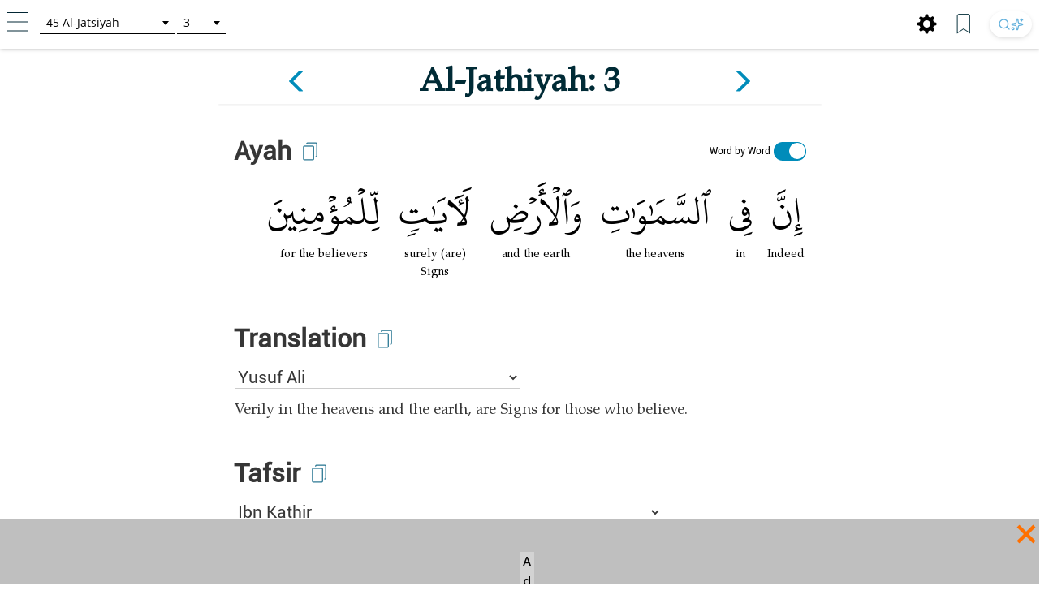

--- FILE ---
content_type: text/html; charset=UTF-8
request_url: https://tafsir.learn-quran.co/en/surah-45-al-jathiyah/ayah-3
body_size: 26654
content:
<style>
    a .glyphicon-copy {
        color: white;
    }

    .close-ramadan-pappeal-modal {
        font-size: 30px !important;
        position: absolute !important;
        /* top: -10px !important;		
        right: 10px !important;		 */
    }

    .lq-popover {
        position: absolute;
        z-index: 1060;
        display: none;
        width: 280px;
        height: 125px;
        padding: 1px;
        text-align: left;
        text-align: start;
        font-size: 14px;
        background-color: #fff;
        border: 1px solid #ccc;
        border: 1px solid rgba(0, 0, 0, .2);
        border-radius: 6px;
        box-shadow: 0 5px 10px rgba(0, 0, 0, .2);
    }

    .lq-popover-header {
        top: 125%;
        right: 3%;
    }

    .lq-popover-footer {
        bottom: 115%;
        /* 550 */
        left: 2.5%;
    }

    #al-azhar-popup-xs .popup-background-portrait,
    #al-azhar-popup-lg .popup-background-portrait {
        display: inline-block;
        margin-bottom: 0;
        width: 100%;
        height: 100%;
        background: white;
        /* padding: 10px; */
    }

    .popup-background-portrait {
        height: auto !important;
    }

    #al-azhar-popup-xs {
        height: auto !important;
    }

    .al-azhar-padding {
        padding: 10px;
    }

    .al-azhar-padding-xs {
        padding-bottom: 4rem;
    }

    #al-azhar-popup-xs .popup-close-portrait,
    #al-azhar-popup-lg .popup-close-portrait {
        color: #002b36;
        font-size: 70px;
        font-weight: lighter;
        position: fixed;
        top: 50%;
        right: 0%;
        display: inline-block;
        /* z-index: 1; */
    }

    .al-azhar-popup-modal-xs {
        display: none;
        /* z-index: 1; */
        /* overflow: auto; */
        margin-top: -3em;
        width: 100%;
        height: 100%;
        background-color: rgb(0, 0, 0);
        background-color: rgba(2, 39, 57, .0);
    }

    .al-azhar-popup-modal-lg {
        display: none;
        /* z-index: 1; */
        /* overflow: auto; */
        margin-top: -3em;
        width: 100%;
        height: 75%;
        background-color: rgb(0, 0, 0);
        background-color: rgba(2, 39, 57, .0);
    }
</style>




<!DOCTYPE html>
<html lang="en">
<head>
    <meta charset="utf-8">
    <meta http-equiv="X-UA-Compatible" content="IE=edge">
    <meta name="viewport" content="width=device-width, initial-scale=1">
    
    
    
    
    <!-- Google Analytics -->
    <script>
        (function(i,s,o,g,r,a,m){i['GoogleAnalyticsObject']=r;i[r]=i[r]||function(){
            (i[r].q=i[r].q||[]).push(arguments)},i[r].l=1*new Date();a=s.createElement(o),
            m=s.getElementsByTagName(o)[0];a.async=1;a.src=g;m.parentNode.insertBefore(a,m)
        })(window,document,'script','https://www.google-analytics.com/analytics.js','ga');

        ga('create', 'UA-63029260-2', 'auto');
        ga('send', 'pageview');
    </script>
    <!-- End Google Analytics -->
    
    <!-- Global site tag (gtag.js) - Google Analytics V4 -->
    <script async src="https://www.googletagmanager.com/gtag/js?id=G-XCVZ4TQS4M"></script>
    <script>
      window.dataLayer = window.dataLayer || [];
      function gtag(){dataLayer.push(arguments);}
      gtag('js', new Date());
    
      gtag('config', 'G-XCVZ4TQS4M');
    </script>
    <script>
        function ga4event(name, category, label) {
            gtag('event', name, {
                'event_category': category,
                'event_label': label,
            });
        }
        function ga4event(name, category, label, value) {
            gtag('event', name, {
                'event_category': category,
                'event_label': label,
                'value': value,
            });
        }
    </script>

    <!-- CSRF Token -->
    <meta name="csrf-token" content="sB8gB0tLvQDhVWX5LulIm9jTz4eKjZfwKzHrMNhV">

    <!-- Title and Icon -->
    
    <title>Tafsir Surah Al-Jathiyah ayah 3 | Learn Quran Tafsir</title>
    <link rel="icon" type="image/png" href="https://tafsir.learn-quran.co/img/logo-lqtafsir3-icon.webp">

    
    
    <meta name="description" content="Read Tafsir Surah Al-Jathiyah ayah 3. Search anything in Qur&#039;an and understand its content with AI search technology and reliable sources in Learn Quran Tafsir."/>

    
    <meta property="og:image" itemprop="image" content="https://tafsir.learn-quran.co/img/logo-lqtafsir3.webp"/>
    <meta property="og:title" content="Tafsir Surah Al-Jathiyah ayah 3 | Learn Quran Tafsir"/>
    <meta property="og:description" content="Read Tafsir Surah Al-Jathiyah ayah 3. Search anything in Qur&#039;an and understand its content with AI search technology and reliable sources in Learn Quran Tafsir." />
    <meta property="og:url" content="https://tafsir.learn-quran.co/en/surah-45-al-jathiyah/ayah-3"/>

    <script src="https://tafsir.learn-quran.co/js/lazysizes.min.js" async=""></script>

    
    <link rel="preload" href="/fonts/kfgqpc-uthmanic-regular.woff2" crossorigin="anonymous" as="font" type="font/woff2">
    <link rel="preload" href="/js/jquery-3.2.1.min.js" as="script">
    <link rel="preload" href="https://tafsir.learn-quran.co/css/app.css?v=417" as="style">
    <link rel="preload" href="https://tafsir.learn-quran.co/css/styles.css?v=20241219-001" as="style">
    <link rel="preload" href="https://tafsir.learn-quran.co/css/select2.min.css" as="style">

    <link rel="preconnect" href="https://fonts.googleapis.com">
    <link rel="preconnect" href="https://fonts.gstatic.com" crossorigin>
    <link href="https://fonts.googleapis.com/css2?family=Inter:wght@100..900&display=swap" rel="stylesheet">
    <link rel="stylesheet" href="https://tafsir.learn-quran.co/css/app.css?v=417">
    <link rel="stylesheet" href="https://tafsir.learn-quran.co/css/styles.css?v=20241219-001">
    <link rel="stylesheet" href="https://tafsir.learn-quran.co/css/select2.min.css" />
        <style>
        a.disabled {
            pointer-events: none;
            cursor: default;
            opacity: 0.5;
        }

        #login-popup {
            z-index: 999999;
        }
    </style>
<style>
    .add-contrib-btn {
        color: #FFF;
        text-align: center;
        font-family: Inter;
        font-size: 16px;
        line-height: 16px;
        font-weight: 400;
        border-radius: 48.936px;
        background:#047297;
        box-shadow: 0px 8px 25px 0px rgba(0, 0, 0, 0.25) rgba(4,114,151,255);
        display: inline-flex;
        padding: 12.234px;
        align-items: flex-start;
        white-space: normal;
        margin-top: 12px;
    }

    .ayah-words-container {
        text-align: center;
        margin-left: 12px;
        margin-bottom: 6px;
    }

    .ayah-word {
        text-align: center;
        font-family: 'Uthmani';
        padding-left: 5px;
        padding-right: 5px;
    }

    .ayah-word.large {
        font-size: 50px;
    }

    .ayah-word.small {
        font-size: 30px;
    }

    .transliteration-word.large, .translation-word.large {
        font-size: 14px;
    }

    .transliteration-word.small, .translation-word.small {
        font-size: 12px;
    }

    .transliteration-word, .translation-word {
        font-family: 'TeXGyrePagella', 'fallback-font';
        max-width: fit-content;
        min-width: 100%;
        word-break: normal;
    }

    .row.padding-horizontal {
        display: flex;
    }

    /* The switch - the box around the slider */
    .switch {
    position: relative;
    display: inline-block;
    width: 40px;
    height: 23px;
    }

    /* Hide default HTML checkbox */
    .switch input {
    opacity: 0;
    width: 0;
    height: 0;
    }

    /* The slider */
    .slider {
    position: absolute;
    cursor: pointer;
    top: 0;
    left: 0;
    right: 0;
    bottom: 0;
    background-color: #ccc;
    -webkit-transition: .4s;
    transition: .4s;
    }

    .slider:before {
    position: absolute;
    content: "";
    height: 20px;
    width: 20px;
    left: 1px;
    bottom: 2px;
    background-color: white;
    -webkit-transition: .4s;
    transition: .4s;
    }

    input:checked + .slider {
    background-color: #008CBA;
    }

    input:focus + .slider {
    box-shadow: 0 0 1px #008CBA;
    }

    input:checked + .slider:before {
    -webkit-transform: translateX(18px);
    -ms-transform: translateX(18px);
    transform: translateX(18px);
    }

    /* Rounded sliders */
    .slider.round {
    border-radius: 34px;
    }

    .slider.round:before {
    border-radius: 50%;
    }

    .switch-translation-per-word {
        display: flex;
        justify-content: right;
        align-items: center;
        flex-direction: row-reverse;
    }

    .panel-arabic-per-word-large.hidden,
    .panel-arabic-per-word-small.hidden,
    .panel-arabic.large.hidden,
    .panel-arabic.small.hidden {
        display: none !important;
    }

    @media  only screen and (max-width: 330px) {
        .translation-per-word-label.lang-id {
            font-size: 9px;
        }
    }

    @media  only screen and (max-width: 350px) and (min-width: 331px) {
        .translation-per-word-label.lang-id {
            font-size: 10px;
        }
    }
    @media  only screen and (max-width: 374px) and (min-width: 351px) {
        .translation-per-word-label.lang-id {
            font-size: 11px;
        }
    }
    @media  only screen and (min-width: 375px) {
        .translation-per-word-label.lang-id {
            font-size: 12px;
        }
    }
    .translation-per-word-label.lang-en {
        font-size: 12px;
    }
</style>
    <style type="text/css">
        .bottom-banner-ad-label {
            position: absolute;
            top: 0;
            left: 0;
            padding: 0 0.25em;
            color: #000;
            font-size: 1.5rem;
            font-weight: bold;
            background: lightgrey;
        }

        .bottom-banner-container {
            position: fixed;
            bottom: 53px;
            width: 100%;
            height: 8rem;
        }

        .close-modal.close-ramadan-pappeal-modal {
            font-size: 8rem !important;
        }

        .toappeal-banner {
            cursor: pointer;
        }
        
        .ramadan-pappeal-banner-landscape {
            display: flex;
            width: 100%;
            height: 100%;
            text-align: center;
            justify-content: center;
            flex-direction: column;
            align-items: center;
        }

        @media (min-width: 992px) {
            .bottom-banner-container {
                bottom: 0;
            }
        }
        
        @media (max-width: 1163px) {
            #banner-desktop {
                width: 100%;
            }
        }

        @media  only screen and (max-device-width: 500px) and (orientation: portrait) {
            .close-modal.close-ramadan-pappeal-modal {
                font-size: 7rem !important;
            }
        }

        @media  only screen and (device-width: 768px) and (orientation: portrait) and (-webkit-min-device-pixel-ratio: 2) {
            .close-modal.close-ramadan-pappeal-modal {
                font-size: 15rem !important;
                top: -5rem !important
            }
        }

        @media  only screen and (device-width: 768px) and (orientation: landscape) and (-webkit-min-device-pixel-ratio: 2) {
            .close-modal.close-ramadan-pappeal-modal {
                font-size: 19rem !important;
                top: -13rem !important
            }
        }

        @media  only screen and (device-width: 1024px)  and (device-height: 1366px) and (orientation: portrait) {
            .close-modal.close-ramadan-pappeal-modal {
                font-size: 19rem !important;
                top: -10rem !important
            }
            
            .toappeal-banner {
                height: 170px !important;
            }
        }
    </style>
    <style>
        .head-pappeal-text-mobile {
            position: absolute;
            margin-top: 13vh;
            padding-left: 7%;
            padding-right: 7%;
            color: white;
            line-height: 1.2;
            font-weight: 500;
            text-align: center;
            font-family: 'Roboto';
            font-size: 23px;
            width: 105%;
            margin-right: -30px;
            margin-left: 1.5%;
        }

        /* Tab/ipad/dll */
        @media (min-width: 768px) and (orientation: portrait) {
            .head-pappeal-text-mobile {
                font-size: 50px !important;
            }
        }

        .head-pappeal-text-mobile-colored {
            display: inline;
            color: #ff7100;
        }
        
        .main-pappeal-content-container {
            display: flex;
            justify-content: center;
        }
    </style>

    <link href="https://tafsir.learn-quran.co/css/header-select2.css" rel="stylesheet" />
    <style>
        .popover-title {
            background-color: white !important;
            color: black !important;
        }

        .popover-content {
            padding: 0;
        }

        .footer-icon.bookmark img,
        .footer-icon.setting img {
            width: 25px;
            margin: 0 15px 0 5px;
        }

        /* Search button styles */
        .search-btn:hover {
            transform: translateY(-1px);
            box-shadow: 0 4px 10px rgba(0, 0, 0, 0.1), 0 2px 4px rgba(0, 0, 0, 0.05) !important;
            background: #ffffff !important;
        }

        .search-btn:active {
            transform: translateY(0);
            box-shadow: 0 1px 3px rgba(0, 0, 0, 0.1), 0 1px 2px rgba(0, 0, 0, 0.06) !important;
        }

        .search-btn img {
            transition: opacity 0.2s ease;
        }

        .search-btn:hover img {
            opacity: 1 !important;
        }

        /* Dark mode search button */
        body[style*="background: rgb(0, 0, 0)"] .search-btn,
        body[style*="background:#000"] .search-btn {
            background: linear-gradient(145deg, #2a2a2a, #1a1a1a) !important;
            box-shadow: 0 2px 6px rgba(0, 0, 0, 0.3), 0 1px 3px rgba(0, 0, 0, 0.2) !important;
        }

        body[style*="background: rgb(0, 0, 0)"] .search-btn:hover,
        body[style*="background:#000"] .search-btn:hover {
            background: linear-gradient(145deg, #3a3a3a, #2a2a2a) !important;
            box-shadow: 0 4px 12px rgba(0, 0, 0, 0.4), 0 2px 4px rgba(0, 0, 0, 0.3) !important;
        }

        /* footer */
        #footer.header {
            position: fixed;
            z-index: 1;
            left: 0;
            bottom: 0;
            /* bottom: 5rem; */
            width: 100%;
        }

        body {
            background: white;
        }

        .panel {
            box-shadow: 0px 0px white !important;
        }

        .finished-reading {
            width: max-content;
            background-color: #0e90d2;
            border-radius: 50px;
            padding: 11px 20px;
            margin-bottom: 22px;
            margin-left: auto;
            margin-right: auto;
        }

        #finished-reading-text {
            font-size: 1.2em;
            font-weight: 500;
            margin: 0;
        }

        #read-checkbox {
            width: 32px;
            height: 32px;
            order: 1;
            z-index: 2;
            position: absolute;
            right: 30px;
            top: 50%;
            transform: translateY(-50%);
            cursor: pointer;
            visibility: hidden;
        }

        .verse-panel-primary {
            border-color: white;
        }

        .verse-panel-heading {
            color: #000000;
            background-color: white;
            border-color: white;
        }

        #name-surah,
        #name-surah-footer {
            font-family: TeXGyrePagella;
            color: #002b36;
            font-weight: bold;
            line-height: 0;
        }

        .panel-title {
            font-size: xx-large;
            font-weight: bolder;
            font-family: Roboto;
            color: #363636;
        }

        @media  only screen and (device-width: 1024px) {
            .panel-title {
                font-size: 38px;
            }
        }

        .panel-heading {
            padding-bottom: 0px;
        }

        .panel-body {
            padding-top: 5px;
        }

        .img-copied {
            width: 25px;
            margin-bottom: 15px;
            margin-left: 10px;
            margin-top: 5px;
        }

        @media  only screen and (max-width: 768px) {
            .img-copied {
                margin-top: 0;
            }
        }

        #ayah-copy,
        #trans-copy,
        #tafsir-copy {
            cursor: pointer;
        }

        .panel-translation,
        .panel-tafsir,
        .panel-related-qna {
            font-family: TeXGyrePagella;
            color: #363636;
            font-size: 21px;
        }

        #tafsir-select,
        .tafsir-select {
            font-family: "Roboto";
            font-size: 21px;
            margin-bottom: 10px;
            border: 0px;
            border-radius: 0px;
            min-width: fit-content;
            width: 50%;
            border-bottom: 1px solid rgba(0, 0, 0, .2);
            background-color: white;
        }

        #verse-prev {
            float: right;
        }

        #verse-next {
            float: left;
        }

        .name-surah-section {
            padding: 0;
        }

        .container-verse {
            margin-top: 20px;
            margin-bottom: 30px;
            box-shadow: 0 4px 2px -2px rgba(0, 0, 0, .05);
        }

        @media (max-width: 380px) {
            .lqtajwid-link img {
                margin-right: 0px !important;
                padding-right: 5px;
            }

            .header-icon.lqtajwid {
                margin-left: 0px !important;
            }
        }

        @media (max-width: 320px) {
            .lqtajwid-link img {
                margin-right: 0px !important;
                padding-right: 5px;
            }

            a.lqtajwid-link {
                font-size: 9px !important;
            }

            #select-chapter {
                width: 99px !important;
                min-width: 0px !important;
            }
        }

        /* Small devices (tablets, 768px and up) */
        @media (min-width: 768px) {
            .content-container {
                min-width: 775px;
            }
        }

        #st-1 {
            z-index: 0 !important;
        }

        .st-btn[data-network='xing'],
        .st-btn[data-network='airbnb'],
        .st-btn[data-network='amazon'],
        .st-btn[data-network='blm'],
        .st-btn[data-network='digg'],
        .st-btn[data-network='discord'],
        .st-btn[data-network='evernote'],
        .st-btn[data-network='etsy'],
        .st-btn[data-network='github'],
        .st-btn[data-network='houzz'],
        .st-btn[data-network='messenger'],
        .st-btn[data-network='snapchat'],
        .st-btn[data-network='surfingbird'],
        .st-btn[data-network='tiktok'],
        .st-btn[data-network='tripadvisor'],
        .st-btn[data-network='vimeo'],
        .st-btn[data-network='zillow'] {
            display: none !important;
        }

        .st-close img {
            margin-top: -1px;
            margin-left: -1px;
        }
    </style>
    <link rel="stylesheet" href="https://tafsir.learn-quran.co/css/login.css">
    
        <link rel="amphtml"
        href="/en/amp/surah-45-al-jathiyah/ayah-3">
</head>
<body>


<div id="sidebar" class="sidenav" onclick="closeNav()">
    <div class="sidenav-container" onclick="event.stopPropagation()">
        <div class="sidenav-content">
                                  
            
                                    <a href="https://tafsir.learn-quran.co/blog/" id="blog" class="under-construction" target="_blank"><span class="text-white"></span> Blog</a>
            
            <hr>
            <a href="/en" id="home-btn"><span class="glyphicon glyphicon-search"></span> Home</a>
                        <a href=https://tafsir.learn-quran.co/en/payment_p1 class="text-payment hide-premium"><span class="glyphicon glyphicon-ok-circle premium-btn-icon-sidenav"></span> Donasi Premium</a>
                                    <a href="#" id="login-button" class="under-construction"><span class="glyphicon glyphicon-log-in text-white"></span>Login</a>
                        
            <!--<a href="#" id="toverse"><span class="glyphicon glyphicon-arrow-right"></span> Go to Verse</a>-->
            <a href="https://tafsir.learn-quran.co/en/topics" id="topics" class="under-construction"><span class="glyphicon glyphicon-list text-white"></span> Topics</a>
                        <a href=https://tafsir.learn-quran.co/en/about><span class="glyphicon glyphicon-question-sign text-white"></span> About</a>
            <a href=https://tafsir.learn-quran.co/en/donation onclick="ga('send', 'event', 'Personal Appeal', 'click', 'Go To Donation Page'); ga4event('click', 'Personal Appeal', 'Go To Donation Page');"><span class="glyphicon glyphicon-gift text-white"></span> Donation</a>
            <a href="https://learn-quran.co/advertise-with-us?utm_source=LQTafsirWeb&utm_medium=side_menu&utm_campaign=advertise_with_us" target="_blank"><span class="glyphicon glyphicon-bullhorn text-white"></span> Advertise With Us</a>
            
            <a href="https://docs.google.com/forms/u/1/d/e/1FAIpQLSdFGnvrCkZCZnkjJ2PEKA0VDQYxj2q5gLEwf_h9WMwDZ6_BIQ/viewform" target="_blank"><span class="glyphicon glyphicon-user text-white"></span>&nbsp;Register as a Volunteer</a>

            
            
            
           
                                  
        </div>
    </div>
</div>

<!-- Go to Verse modal -->
<div id="toverse-modal" class="modal">
    <!-- Modal content -->
    <div class="modal-content text-center">
        <div class="row">
            
            
            <select class="select-chapter semi-square" id="verse-select" onchange='this.size=0;' onblur="this.size=0;"></select>

            
            <select class="select-verse semi-square" type="number" min="1" id="chapter-select"></select>
        </div>
        <div class="row">
            <button class="btn btn-default modal-button" id="toverse-button">View Tafsir</button>
        </div>
        <a href="#" class="close-modal">&times;</a>
    </div>
</div>


<!-- Setting modal -->
<div id="setting-modal" class="modal">
    <a href="#" class="close-modal-setting">&times;</a>
    <!-- Modal content -->
    <div class="modal-setting-content text-center">

        <h1 class="text-white modal-title">Settings</h1>

        <p class="text-bold" style="text-align: center">Language</p>
        <select class="sidenav-select semi-square" id="language-select" onchange='this.size=0;' onblur="this.size=0;"></select>
        <br><br><br>

        <h1 id="text-preview" class="text-white" style="font-family: Uthmani">بِسْمِ اللَّهِ الرَّحْمَنِ الرَّحِيمِ</h1>
        <br>

        <div class="row">

            
            <select class="sidenav-select semi-square" id="font-select" onchange='this.size=0;' onblur="this.size=0;">
            </select>

            
            <!--<select class="select-text semi-square" id="text-select" onchange='this.size=0;' onblur="this.size=0;">-->
            <!--    <option>Text 1</option>-->
            <!--    <option>Text 2</option>-->
            <!--</select>-->
        </div>
        <div class="row">
            <button class="btn btn-default modal-button" id="font-button">Apply</button>
        </div>
    </div>
</div>

<div class="branch-banner-android" style="visibility:hidden;">
    <div data-id="1" id="branch-banner-iframe" class="branch-animation">
        <div data-id="2" id="branch-banner" class="branch-animation">
            <div data-id="3" class="branch-banner-content">
                <div data-id="4" class="branch-banner-button-container branch-banner-button">
                    <span data-id="5" class="branch-banner-button" id="branch-mobile-action">Download Apps</span>
                    <span data-id="6" id="branch-banner-close1" class="branch-banner-close">×</span>
                </div>
            </div>
        </div>
    </div>   
</div>

<div id="content" class="content container">
        <!-- standard header tag used for search result & verse page, not homepage -->
    <div id="header" class="container header header-white">
        <div class="row lq-header">
            <div class="header-icon ham">
                <a href="#" onclick="openNav()"><img src="https://tafsir.learn-quran.co/img/header-small-ham.png"></a>
            </div>
            <div id="go-to-ayat" style="padding-top: 5px;" class="header-icon go-to-ayat">
                <select id="select-chapter" class="select-chapter semi-square go-to-ayat" onchange='this.size=0;'
                    onblur="this.size=0;">
                    <option value="1" data-maxchapter="7">1       Al-Fatihah</option>
<option value="2" data-maxchapter="286">2       Al-Baqarah</option>
<option value="3" data-maxchapter="200">3       Ali-'Imran</option>
<option value="4" data-maxchapter="176">4       An-Nisa'</option>
<option value="5" data-maxchapter="120">5       Al-Ma'idah</option>
<option value="6" data-maxchapter="165">6       Al-An'am</option>
<option value="7" data-maxchapter="206">7       Al-A'raf</option>
<option value="8" data-maxchapter="75">8       Al-Anfal</option>
<option value="9" data-maxchapter="129">9       At-Tawbah</option>
<option value="10" data-maxchapter="109">10     Yunus</option>
<option value="11" data-maxchapter="123">11     Hud</option>
<option value="12" data-maxchapter="111">12     Yusuf</option>
<option value="13" data-maxchapter="43">13     Ar-Ra'd</option>
<option value="14" data-maxchapter="52">14     Ibrahim</option>
<option value="15" data-maxchapter="99">15     Al-Hijr</option>
<option value="16" data-maxchapter="128">16     An-Nahl</option>
<option value="17" data-maxchapter="111">17     Al-Isra</option>
<option value="18" data-maxchapter="110">18     Al-Kahfi</option>
<option value="19" data-maxchapter="98">19     Maryam</option>
<option value="20" data-maxchapter="135">20     Taha</option>
<option value="21" data-maxchapter="112">21     Al-Anbya</option>
<option value="22" data-maxchapter="78">22     Al-Hajj</option>
<option value="23" data-maxchapter="118">23     Al-Mu'minun</option>
<option value="24" data-maxchapter="64">24     An-Nur</option>
<option value="25" data-maxchapter="77">25     Al-Furqan</option>
<option value="26" data-maxchapter="227" data-alternative-names="Asy-Syu'ara'">26     Ash-Shu'ara'</option>
<option value="27" data-maxchapter="93">27     An-Naml</option>
<option value="28" data-maxchapter="88">28     Al-Qasas</option>
<option value="29" data-maxchapter="69">29     Al-'Ankabut</option>
<option value="30" data-maxchapter="60">30     Ar-Rum</option>
<option value="31" data-maxchapter="34">31     Luqman</option>
<option value="32" data-maxchapter="30">32     As-Sajdah</option>
<option value="33" data-maxchapter="73">33     Al-Ahzab</option>
<option value="34" data-maxchapter="54">34     Al-Saba'</option>
<option value="35" data-maxchapter="45">35     Al-Fatir</option>
<option value="36" data-maxchapter="83">36     Yasin</option>
<option value="37" data-maxchapter="182">37     As-Saffat</option>
<option value="38" data-maxchapter="88">38     Sad</option>
<option value="39" data-maxchapter="75">39     Az-Zumar</option>
<option value="40" data-maxchapter="85" data-alternative-names="At-Tawl">40     Al-Mu'min</option>
<option value="41" data-maxchapter="54">41     Fussilat</option>
<option value="42" data-maxchapter="53" data-alternative-names="Asy-Syura">42     Ash-Shura</option>
<option value="43" data-maxchapter="89">43     Az-Zukhruf</option>
<option value="44" data-maxchapter="59">44     Ad-Dukhan</option>
<option value="45" data-maxchapter="37">45     Al-Jatsiyah</option>
<option value="46" data-maxchapter="35">46     Al-Ahqaf</option>
<option value="47" data-maxchapter="38">47     Muhammad</option>
<option value="48" data-maxchapter="29">48     Al-Fath</option>
<option value="49" data-maxchapter="18">49     Al-Hujurat</option>
<option value="50" data-maxchapter="45">50     Qaf</option>
<option value="51" data-maxchapter="60">51     Ad-Dhariyat</option>
<option value="52" data-maxchapter="49">52     At-Tur</option>
<option value="53" data-maxchapter="62">53     An-Najm</option>
<option value="54" data-maxchapter="55">54     Al-Qamar</option>
<option value="55" data-maxchapter="78">55     Ar-Rahman</option>
<option value="56" data-maxchapter="96">56     Al-Waqi'ah</option>
<option value="57" data-maxchapter="29">57     Al-Hadid</option>
<option value="58" data-maxchapter="22">58     Al-Mujadilah</option>
<option value="59" data-maxchapter="24">59     Al-Hasyr</option>
<option value="60" data-maxchapter="13">60     Al-Mumtahanah</option>
<option value="61" data-maxchapter="14">61     As-Saff</option>
<option value="62" data-maxchapter="11">62     Al-Jumu'ah</option>
<option value="63" data-maxchapter="11">63     Al-Munafiqun</option>
<option value="64" data-maxchapter="18">64     At-Taghabun</option>
<option value="65" data-maxchapter="12">65     At-Talaq</option>
<option value="66" data-maxchapter="12">66     At-Tahrim</option>
<option value="67" data-maxchapter="30">67     Al-Mulk</option>
<option value="68" data-maxchapter="52">68     Al-Qalam</option>
<option value="69" data-maxchapter="52">69     Al-Haqqah</option>
<option value="70" data-maxchapter="44">70     Al-Ma'arij</option>
<option value="71" data-maxchapter="28">71     Nuh</option>
<option value="72" data-maxchapter="28">72     Al-Jinn</option>
<option value="73" data-maxchapter="20">73     Al-Muzzammil</option>
<option value="74" data-maxchapter="56">74     Al-Muddaththir</option>
<option value="75" data-maxchapter="40">75     Al-Qiyamah</option>
<option value="76" data-maxchapter="31" data-alternative-names="Ad-Dahr">76     Al-Insan</option>
<option value="77" data-maxchapter="50">77     Al-Mursalat</option>
<option value="78" data-maxchapter="40">78     An-Naba'</option>
<option value="79" data-maxchapter="46">79     An-Nazi'at</option>
<option value="80" data-maxchapter="42">80     'Abasa</option>
<option value="81" data-maxchapter="29">81     At-Takwir</option>
<option value="82" data-maxchapter="19">82     Al-Infithar</option>
<option value="83" data-maxchapter="36" data-alternative-names="Al-Mutaffifin,At-Tatfif">83     Al-Mutaffifin</option>
<option value="84" data-maxchapter="25">84     Al-Insyiqaq</option>
<option value="85" data-maxchapter="22">85     Al-Buruj</option>
<option value="86" data-maxchapter="17">86     At-Tariq</option>
<option value="87" data-maxchapter="19">87     Al-A'la</option>
<option value="88" data-maxchapter="26">88     Al-Ghashiyah</option>
<option value="89" data-maxchapter="30">89     Al-Fajr</option>
<option value="90" data-maxchapter="20">90     Al-Balad</option>
<option value="91" data-maxchapter="15">91     Ash-Syams</option>
<option value="92" data-maxchapter="21">92     Al-Lail</option>
<option value="93" data-maxchapter="11">93     Ad-Dhuha</option>
<option value="94" data-maxchapter="8">94     Al-Insyirah</option>
<option value="95" data-maxchapter="8">95     At-Tin</option>
<option value="96" data-maxchapter="19">96     Al-'Alaq</option>
<option value="97" data-maxchapter="5">97     Al-Qadr</option>
<option value="98" data-maxchapter="8">98     Al-Bayyinah</option>
<option value="99" data-maxchapter="8">99     Al-Zalzalah</option>
<option value="100" data-maxchapter="11">100   Al-'Adiyat</option>
<option value="101" data-maxchapter="11">101   Al-Qari'ah</option>
<option value="102" data-maxchapter="8">102   At-Takatsur</option>
<option value="103" data-maxchapter="3">103   Al-'Asr</option>
<option value="104" data-maxchapter="9">104   Al-Humazah</option>
<option value="105" data-maxchapter="5">105   Al-Fil</option>
<option value="106" data-maxchapter="4">106   Al-Quraish</option>
<option value="107" data-maxchapter="7">107   Al-Ma'un</option>
<option value="108" data-maxchapter="3" data-alternative-names="Al-Kautsar,Al-Kawthar">108   Al-Kawthar</option>
<option value="109" data-maxchapter="6">109   Al-Kafirun</option>
<option value="110" data-maxchapter="3">110   An-Nasr</option>
<option value="111" data-maxchapter="5" data-alternative-names="Al-Lahab,Al-Masad">111   Al-Lahab</option>
<option value="112" data-maxchapter="4">112   Al-Ikhlas</option>
<option value="113" data-maxchapter="5">113   Al-Falaq</option>
<option value="114" data-maxchapter="6">114   An-Nas</option>
                </select>
                <select id="select-verse" class="select-verse semi-square go-to-ayat" type="number" min="1"></select>
            </div>
            <div class="header-icon user">
                                    <!-- <div id="beli-premium-button" class="btn-xs btn-login visible-lg visible-md visible-sm visible-no-xs-premium hide-premium" onclick="window.open('https://tafsir.learn-quran.co/en/payment_p1','_self')">Donasi Premium</div> -->
    <!-- <div id="beli-premium-button-mini" class="btn-xs btn-login visible-xs-premium" onclick="window.open('https://tafsir.learn-quran.co/en/payment_p1','_self')">Donasi<br/>Premium</div> -->
                            </div>

            <div class="header-icon search-icon-header" style="float:right;margin:0px 10px 0;">
                <a href="https://learn-quran.co/gotolink/ai-tafsir-english" target="_blank"
                    title="Search" class="search-btn"
                    style="display: inline-flex; align-items: center; justify-content: center; height: 32px; padding: 0 10px; border-radius: 20px; background: #ffffff; box-shadow: 0 2px 6px rgba(0, 0, 0, 0.08), 0 1px 3px rgba(0, 0, 0, 0.06); transition: all 0.2s ease; text-decoration: none; gap: 4px;">
                    <svg xmlns="http://www.w3.org/2000/svg" width="16" height="16" viewBox="0 0 24 24" fill="none"
                        stroke="currentColor" stroke-width="2" stroke-linecap="round" stroke-linejoin="round"
                        class="lucide lucide-search" style="opacity: 0.75;">
                        <circle cx="11" cy="11" r="8" />
                        <path d="m21 21-4.3-4.3" />
                    </svg>
                    <svg xmlns="http://www.w3.org/2000/svg" width="16" height="16" viewBox="0 0 24 24" fill="none"
                        stroke="currentColor" stroke-width="2" stroke-linecap="round" stroke-linejoin="round"
                        class="lucide lucide-sparkles-icon lucide-sparkles" style="opacity: 0.75;">
                        <path
                            d="M11.017 2.814a1 1 0 0 1 1.966 0l1.051 5.558a2 2 0 0 0 1.594 1.594l5.558 1.051a1 1 0 0 1 0 1.966l-5.558 1.051a2 2 0 0 0-1.594 1.594l-1.051 5.558a1 1 0 0 1-1.966 0l-1.051-5.558a2 2 0 0 0-1.594-1.594l-5.558-1.051a1 1 0 0 1 0-1.966l5.558-1.051a2 2 0 0 0 1.594-1.594z" />
                        <path d="M20 2v4" />
                        <path d="M22 4h-4" />
                        <circle cx="4" cy="20" r="2" />
                    </svg>
                </a>
            </div>

            <div class="header-icon bookmark hidden-sm hidden-xs" style="float:right;margin:2.5px 10px 0;">
                <a href="#" class="unbookmark-icon"><img src="https://tafsir.learn-quran.co/img/footer-small-bookmarked.png"></a>
                <a href="#" class="bookmark-icon"><img src="https://tafsir.learn-quran.co/img/footer-small-bookmark.png"></a>
            </div>

            <div class="header-icon setting setting-icon-header hidden-sm hidden-xs"
                style="float:right;margin:2.5px 10px 0;">
                <a href="#"><span class="glyphicon glyphicon-cog" style="color: black; font-size: 25px;"></span></a>
            </div>

            

            <!-- LQ Popover Header -->
            <div id="lq-popover-header" class="lq-popover lq-popover-header">
                <div class="arrow"></div>
                <!-- <h3 class="popover-title"></h3> -->
                <div class="popover-content" style="padding: 9px 14px;">
                    <div class="footer-aa-container"
                        style="float:left;border: #eee solid 1px;border-radius:5px;margin:0 0px;padding:0px 5px;">
                        <a href="#" class="footer-aamin"><img src="https://tafsir.learn-quran.co/img/footer-small-aamin.png"
                                style="width:40px; margin: 0px 5px; padding: 10px 0px;"></a>
                        <span class="borderr"
                            style="border-left: 1px solid #eee;padding-top: 13px; padding-bottom: 15px;"></span>
                        <a href="#" class="footer-aaplus"><img src="https://tafsir.learn-quran.co/img/footer-small-aaplus.png"
                                style="width:40px; margin-left: 7px; margin-right: 2px; padding: 10px 0px;"></a>
                    </div>

                    <div class="footer-arb-container"
                        style="float:left;border: #eee solid 1px;border-radius:5px;margin:0 0 0 15px;padding:10px 15px;">
                        <a href="#" class="footer-arbmin"><img src="https://tafsir.learn-quran.co/img/footer-small-arbmin.png"
                                style="width:40px"></a>
                        <a href="#" class="footer-arbplus"><img src="https://tafsir.learn-quran.co/img/footer-small-arbplus.png"
                                style="width:40px"></a>
                    </div>

                    <div class="footer-coloring-container"
                        style="float:left;border: #eee solid 1px;border-radius:5px;margin:10 0 0px;padding:0;">
                        <a href="#" class="footer-coloring" attr="white"><img
                                src="https://tafsir.learn-quran.co/img/footer-small-white.png" style="width:55px;"></a>
                        <a href="#" class="footer-coloring" attr="black"><img
                                src="https://tafsir.learn-quran.co/img/footer-small-black.png" style="width:55px;"></a>
                    </div>

                    <div class="footer-lang-container"
                        style="font-size:16px;float:left;border: #eee solid 1px;border-radius:5px;margin:10 0 0 15px;padding:10px 15px; font-weight: bold;">
                        <a href="#" class="footer-lang" attr="id"
                            style="margin-right:10.25px;margin-left:10.25px;color:#002B37">ID</a>
                        <a href="#" class="footer-lang" attr="en"
                            style="margin-right:10.25px;margin-left:10.25px;color:#002B37">EN</a>
                    </div>
                </div>
            </div>
        </div>
    </div>

    <!--Pop up modal -->
    <div id="login-popup" class="popup-modal">
    <!--Modal content -->
   <div class="modal-setting-content text-center login-or-bookmark-popup" style="height: 100%; justify-content: center; display: flex;" onclick="closeLoginOrBookmarkModal(event)">
       <div id="login-section">
           <div class="row">
               <div class="col-md-12">
                   <div class="card ">
                       <div class="card-body">
                           
                           <!-- Nav tabs -->
                           <ul class="nav nav-tabs nav-custom" role="tablist">
                               <li class="nav-item active"> <a class="nav-link" data-toggle="tab" href="#home" role="tab" aria-selected="true"><span >Register</span></a> </li>
                               <li class="nav-item"> <a class="nav-link" data-toggle="tab" href="#profile" role="tab" aria-selected="false"><span>Login</span><br/></a> </li>
                               
                           </ul>
                           <!-- Tab panes -->
                           <div class="tab-content tabcontent-border">
                               <div class="tab-pane active" id="home" role="tabpanel">
                                   <div class="col-xs-12 text-center ">

                                       <h1 class="text-black text-bold" style="font-family: TeX">Join Learn Quran Tafsir</h1>
                                       <br/>
                                       <p class="text-black" style="font-size: large">Join Learn Quran Tafsir to get tafsir interpretation and information from Learn Quran Tafsir.</p>
                                       <br/>
                                       <a class="disabled" id="login-with-fb-button" href="https://tafsir.learn-quran.co/id/redirect">
                                            <img
                                                src="https://tafsir.learn-quran.co/img/tiny_photos/fb-login-en.png"
                                                data-src="https://tafsir.learn-quran.co/img/original_photos/fb-login-en.png"
                                                data-srcset="https://tafsir.learn-quran.co/img/original_photos/fb-login-en.png"
                                                width="350px"
                                                style="max-width: 100%"
                                                class="lazyload"
                                            >
                                        </a>
                                       <br>
                                       <br>
                                       <div>
                                           <input type="checkbox" id="privacy-check" name="privacy-check" value="1">
                                                                                           <label for="privacy-check">By ticking the box, you agree to our <a href="https://tafsir.learn-quran.co/blog/privacy-policy-new/" target="_blank" style="color: orange">privacy policy</a></label>
                                                                                   </div>
                                   </div>
                               </div>
                               <div class="tab-pane p-20" id="profile" role="tabpanel">
                                   <div class="col-xs-12 text-center login-content">
                                        <p class="text-black" style="font-size: large">If you already have account</p>
                                        <a  href="https://tafsir.learn-quran.co/id/redirect">
                                            <img
                                                src="https://tafsir.learn-quran.co/img/tiny_photos/fb-login-en.png"
                                                data-src="https://tafsir.learn-quran.co/img/original_photos/fb-login-en.png"
                                                data-srcset="https://tafsir.learn-quran.co/img/original_photos/fb-login-en.png"
                                                width="350px"
                                                style="max-width: 100%"
                                                class="lazyload"
                                            >
                                        </a>
                                   </div>

                               </div>
                               
                           </div>
                       </div>
                   </div>
               </div>
               
           </div>
           
       </div>
   </div>
</div>




    <!--Bookmark modal -->
    <div id="bookmark-login-popup" class="popup-modal">
        <!--Modal content -->
        <div class="modal-setting-content text-center login-or-bookmark-popup"
            style="height: 100%; justify-content: center; display: flex;" onclick="closeLoginOrBookmarkModal(event)">
            <div id="login-section">
                <div class="row">
                    <div class="col-md-12">
                        <div class="card">
                            <div class="card-body">
                                <!-- Nav tabs -->
                                <ul class="nav nav-tabs nav-custom" role="tablist">
                                    <li class="nav-item"> <a class="nav-link" data-toggle="tab" href="#homebookmark"
                                            role="tab"
                                            aria-selected="true"><span>Register</span></a> </li>
                                    <li class="nav-item active"> <a class="nav-link active" data-toggle="tab"
                                            href="#profilebookmark" role="tab"
                                            aria-selected="false"><span>Login</span><br /></a> </li>
                                </ul>
                                <!-- Tab panes -->
                                <div class="tab-content tabcontent-border">
                                    <div class="tab-pane" id="homebookmark" role="tabpanel">
                                        <div class="col-xs-12 text-center ">

                                            <h1 class="text-black text-bold" style="font-family: TeX">
                                                Join Learn Quran Tafsir
                                            </h1>
                                            <br />
                                            <p class="text-black" style="font-size: large">
                                                Join Learn Quran Tafsir to get tafsir interpretation and information from Learn Quran Tafsir.
                                            </p>
                                            <br />
                                            <a class="disabled" id="login-with-fb-button2" href="https://tafsir.learn-quran.co/id/redirect">
                                                <img src="https://tafsir.learn-quran.co/img/tiny_photos/fb-login-en.png"
                                                    data-src="https://tafsir.learn-quran.co/img/original_photos/fb-login-en.png"
                                                    data-srcset="https://tafsir.learn-quran.co/img/original_photos/fb-login-en.png"
                                                    width="350px" style="max-width: 100%" class="lazyload">
                                            </a>
                                            <br>
                                            <br>
                                            <div>
                                                <input type="checkbox" id="privacy-check2" name="privacy-check2" value="1">
                                                                                                    <label for="privacy-check2">By ticking the box, you agree to our <a
                                                            href="https://tafsir.learn-quran.co/blog/kebijakan-privasi/"
                                                            target="_blank" style="color: orange">privacy policy</a></label>
                                                                                            </div>
                                        </div>
                                    </div>
                                    <div class="tab-pane p-20 active" id="profilebookmark" role="tabpanel">
                                        <div class="col-xs-12 text-center login-content">
                                            <p class="text-black" style="font-size: large">
                                                You have to login to access this feature
                                            </p>
                                            <a href="https://tafsir.learn-quran.co/id/redirect">
                                                <img src="https://tafsir.learn-quran.co/img/tiny_photos/fb-login-en.png"
                                                    data-src="https://tafsir.learn-quran.co/img/original_photos/fb-login-en.png"
                                                    data-srcset="https://tafsir.learn-quran.co/img/original_photos/fb-login-en.png"
                                                    width="350px" style="max-width: 100%" class="lazyload">
                                            </a>
                                        </div>
                                    </div>
                                </div>
                            </div>
                        </div>
                    </div>
                </div>
            </div>
        </div>
    </div>

    

    <div class="container-panel"
        style="display: flex; justify-content: center; width: 100% !important; word-break: break-word;">
        <div class="padding-horizontal content-container" style="max-width: 775px; text-align: initial; width: 100%">
            <div class="text-center container-verse">
                <div class="row">
                    <div class="col-xs-2 name-surah-section">
                        <span id="verse-prev" class="clickable glyphicon glyphicon-menu-left"
                            style="cursor:pointer;"></span>
                    </div>
                    <div class="col-xs-8 name-surah-section">
                        <h1 class="text-center" id="name-surah"></h1>
                    </div>
                    <div class="col-xs-2 name-surah-section">
                        <span id="verse-next" class="clickable glyphicon glyphicon-menu-right"
                            style="cursor:pointer;"></span>
                    </div>
                </div>
            </div>

            <div class="panel panel-primary verse-panel-primary">
    <div class="panel-heading verse-panel-heading">
        <div class="row padding-horizontal" style="position: relative; margin-bottom: 10px">
            <div style="display: flex; width: 50%">
                <h2 class="panel-title">Ayah</h2>
                <span
                    tabindex="0"
                    href="#"
                    id="ayah-copy"
                    data-toggle="ayah-tooltip"
                    data-placement="bottom"
                    title="Ayah copied"
                >
                    <img class="img-copied" src='https://tafsir.learn-quran.co/img/copy.png' style="margin-bottom: 0" />
                </span>
            </div>
            <div class="switch-translation-per-word" style="width: 50%">
                <label class="switch" style="margin-bottom: 0">
                    <input type="checkbox" id="input-switch-translation-per-word" checked="true">
                    <span class="slider round"></span>
                </label>
                <div class="translation-per-word-label lang-en" style="text-align: end; font-family: 'Roboto'; padding-right: 4px; color: #000 ">
                    Word by Word
                </div>
            </div>
        </div>
    </div>
    <div id="panel-verse-content">
        <div class="panel-body panel-arabic large visible-lg visible-md visible-sm hidden">إِنَّ فِى ٱلسَّمَٰوَٰتِ وَٱلۡأَرۡضِ لَءَايَٰتٍ لِّلۡمُؤۡمِنِينَ</div>
        <div class="panel-body panel-arabic small hidden visible-xs">إِنَّ فِى ٱلسَّمَٰوَٰتِ وَٱلۡأَرۡضِ لَءَايَٰتٍ لِّلۡمُؤۡمِنِينَ</div>
                    <div class="panel-body visible-lg visible-md visible-sm panel-arabic-per-word-large">
                <div style="display: flex; flex-direction: row-reverse; color: #000; flex-wrap: wrap">
                                            <div class="ayah-words-container">
                            <div class="ayah-word large">
                                إِنَّ
                            </div>
                            <div class="translation-word large">
                                Indeed
                            </div>
                        </div>
                                            <div class="ayah-words-container">
                            <div class="ayah-word large">
                                فِي
                            </div>
                            <div class="translation-word large">
                                in
                            </div>
                        </div>
                                            <div class="ayah-words-container">
                            <div class="ayah-word large">
                                ٱلسَّمَٰوَٰتِ
                            </div>
                            <div class="translation-word large">
                                the heavens
                            </div>
                        </div>
                                            <div class="ayah-words-container">
                            <div class="ayah-word large">
                                وَٱلۡأَرۡضِ
                            </div>
                            <div class="translation-word large">
                                and the earth
                            </div>
                        </div>
                                            <div class="ayah-words-container">
                            <div class="ayah-word large">
                                لَأٓيَٰتٖ
                            </div>
                            <div class="translation-word large">
                                surely (are) Signs
                            </div>
                        </div>
                                            <div class="ayah-words-container">
                            <div class="ayah-word large">
                                لِّلۡمُؤۡمِنِينَ
                            </div>
                            <div class="translation-word large">
                                for the believers
                            </div>
                        </div>
                                    </div>
            </div>
            <div class="panel-body visible-xs panel-arabic-per-word-small">
                <div style="display: flex; flex-direction: row-reverse; color: #000; flex-wrap: wrap">
                                            <div class="ayah-words-container">
                            <div class="ayah-word small">
                                إِنَّ
                            </div>
                            <div class="translation-word small">
                                Indeed
                            </div>
                        </div>
                                            <div class="ayah-words-container">
                            <div class="ayah-word small">
                                فِي
                            </div>
                            <div class="translation-word small">
                                in
                            </div>
                        </div>
                                            <div class="ayah-words-container">
                            <div class="ayah-word small">
                                ٱلسَّمَٰوَٰتِ
                            </div>
                            <div class="translation-word small">
                                the heavens
                            </div>
                        </div>
                                            <div class="ayah-words-container">
                            <div class="ayah-word small">
                                وَٱلۡأَرۡضِ
                            </div>
                            <div class="translation-word small">
                                and the earth
                            </div>
                        </div>
                                            <div class="ayah-words-container">
                            <div class="ayah-word small">
                                لَأٓيَٰتٖ
                            </div>
                            <div class="translation-word small">
                                surely (are) Signs
                            </div>
                        </div>
                                            <div class="ayah-words-container">
                            <div class="ayah-word small">
                                لِّلۡمُؤۡمِنِينَ
                            </div>
                            <div class="translation-word small">
                                for the believers
                            </div>
                        </div>
                                    </div>
            </div>
            </div>
</div>

<div class="panel panel-primary verse-panel-primary">
    <div class="panel-heading verse-panel-heading">
        <div class="row padding-horizontal" style="position: relative;">
            <h2 class="panel-title">Translation</h2>
            <span
                tabindex="1"
                href="#"
                id="trans-copy"
                data-toggle="trans-tooltip"
                data-placement="bottom"
                title="Translation copied"
            >
            <img class="img-copied" src='https://tafsir.learn-quran.co/img/copy.png' /></span>
        </div>
    </div>
    <div class="panel-body panel-translation" id="panel-translation-content">
                <select
            id="translation-select"
            class="tafsir-select"
            onChange="ga('send', 'event', 'Translation', 'click', this.options[this.selectedIndex].text); ga4event('click', 'Translation', this.options[this.selectedIndex].text);"
                    >
                            <option value="yusuf_ali" class="tafsir-select">Yusuf Ali</option>
                            <option value="saheeh_international" class="tafsir-select">Saheeh International</option>
                            <option value="ala_maududi" class="tafsir-select">Ala Maududi</option>
                    </select>
        <div id="panel-translation-content-select" style="display:flex;">
                            <div class="translation-content enable-newline" data-translation="yusuf_ali" >Verily in the heavens and the earth, are Signs for those who believe.<br/></div>
                            <div class="translation-content enable-newline" data-translation="saheeh_international"  style="display:none;" >Indeed, within the heavens and earth are signs for the believers.</div>
                            <div class="translation-content enable-newline" data-translation="ala_maududi"  style="display:none;" >Behold, for those who believe there are (myriad) Signs in the heavens and the earth<br/></div>
                    </div>
            </div>
</div>





<div class="panel panel-primary verse-panel-primary">
    <div class="panel-heading verse-panel-heading">
        <div class="row padding-horizontal" style="position: relative;">
            <h2 class="panel-title">Tafsir</h2>
            <span
                tabindex="1"
                href="#"
                id="tafsir-copy"
                data-toggle="tafsir-tooltip"
                data-placement="bottom"
                title="Tafsir copied"
            >
                <img class="img-copied" src='https://tafsir.learn-quran.co/img/copy.png' />
            </span>
        </div>
    </div>
    <div class="panel-body panel-tafsir">
        <select
            id="tafsir-select"
            onChange="ga('send', 'event', 'Tafsir', 'click', this.options[this.selectedIndex].text); ga4event('click', 'Tafsir', this.options[this.selectedIndex].text);"
        >
            <option value="1" class="tafsir-select">Ibn Kathir</option>
            
            <option value="2" class="tafsir-select">Indonesian Ministry of Religious Affairs (Brief Version)</option>
            <option value="3" class="tafsir-select">Indonesian Ministry of Religious Affairs</option>
                          <option value="5" class="tafsir-select">Al-Azhar (Summary)</option>
                        <option value="0" class="tafsir-select">Jalalayn</option>
            <option value="6" class="tafsir-select">Al-Baghawi</option>
            <option value="7" class="tafsir-select">Al-Munir</option>
            <option value="8" class="tafsir-select">Al-Jazairy</option>
            <option value="9" class="tafsir-select">As-Sa`adi</option>
            <option value="10" class="tafsir-select">As-Sya`rawi</option>
        </select>
        <div id="panel-tafsir-content">
                      <div class="tafsir-jalalayn tafsir-content enable-newline">Truly in the skies and the earth, that is to say, in their creation, there are signs, indicating the power of God and His Oneness, exalted be He, for believers.</div>
                            <div class="tafsir-ibnu-katsir tafsir-content enable-newline" hidden><div>Tafsir of Surah Al-Jathiyah</div><br/><div>A Directive to contemplate over Allah's Ayat </div><br/><div>Allah says, </div><br/><div class="panel-arabic">حم</div><br/><div>Ha Mim.</div><br/><div class="panel-arabic">تَنزِيلُ الۡكِتَابِ مِنَ اللَّهِ الۡعَزِيزِ الۡحَكِيمِ</div><div>The revelation of the Book is from Allah, the Almighty, the All-Wise.</div><br/><div class="panel-arabic">إِنَّ فِي السَّمَاوَاتِ وَالاَۡرۡضِ لَايَاتٍ لِّلۡمُوۡمِنِينَ</div><div>Verily, in the heavens and the earth are signs for the believers.</div><br/><div class="panel-arabic">وَفِي خَلۡقِكُمۡ</div><div class="panel-arabic">وَمَا يَبُثُّ مِن دَابَّةٍ ايَاتٌ لِّقَوۡمٍ يُوقِنُونَ</div><div>And in your creation, and what He spread (through the earth) of moving creatures are signs for people who have faith with certainty</div><div class="panel-arabic">وَاخۡتِلَافِ اللَّيۡلِ وَالنَّهَارِ</div><div class="panel-arabic">وَمَا أَنزَلَ اللَّهُ مِنَ السَّمَاء مِن رِّزۡقٍ</div><br/><div>And in the alternation of night and day, and the provision that Allah sends down from the sky,</div><br/><div>Allah directs His servants to contemplate His favors and gifts, as well as His great power that is demonstrated by His creating the heavens and the earth and the various types and categories of creatures in them. There are the angels, Jinns, humans, animals, birds, beasts, carnivores, insects and various kinds of sea creatures.</div><br/><div>The night and day alternate, each follows the other in succession, never ceasing to come, as decreed. One brings darkness and one brings light. Allah the Exalted also sends down the rain from the clouds when it is most needed. He is calling the rain, `provision', because it is the resource that produces various provisions,</div><div class="panel-arabic">فَأَحۡيَا بِهِ الاۡأَرۡضَ بَعۡدَ مَوۡتِهَا</div><br/><div>and revives therewith the earth after its death,</div><br/><div>after it was dry and had no vegetation or life of any kind.</div><br/><div>Allah said next,</div><div class="panel-arabic">وَتَصۡرِيفِ الرِّيَاحِ</div><br/><div>and in the turning about of the winds,</div><br/><div>sometimes towards the south and sometimes towards the north. Some are easterly winds and some are westerly winds, some bringing sea breezes and some blow from the land, some coming at night and some by day. Some winds bring rain, some cause pollination and some winds just revive the soul, while some others bear no benefit.</div><div class="panel-arabic">ايَاتٌ لِّقَوۡمٍ يَعۡقِلُونَ</div><br/><div>are signs for a people who understand.</div><br/><div>Allah said first </div><div class="panel-arabic">لَاايَاتٍ لِّلۡمُوۡمِنِينَ</div><div> (are signs for the believers),</div><br/><div>then </div><div class="panel-arabic">يُوقِنُونَ</div><div> (who have faith with certainty),</div><br/><div>then </div><div class="panel-arabic">يَعۡقِلُونَ</div><div> (who understand),</div><br/><div>thus ascending from one honorable stage to what is more honorable and higher in grade.</div><br/><div>These Ayat are similar to an Ayah in Surah Al-Baqarah, </div><br/><div class="panel-arabic">إِنَّ فِي خَلۡقِ السَّمَـوَتِ وَالاٌّرۡضِ وَاخۡتِلَـفِ اللَّيۡلِ وَالنَّهَارِ وَالۡفُلۡكِ الَّتِى تَجۡرِى فِى الۡبَحۡرِ بِمَا يَنفَعُ النَّاسَ وَمَأ أَنزَلَ اللَّهُ مِنَ السَّمَأءِ مِن مَّأءٍ فَأَحۡيَا بِهِ الاٌّرۡضَ بَعۡدَ مَوۡتِهَا وَبَثَّ فِيهَا مِن كُلِّ دَابَّةٍ وَتَصۡرِيفِ الرِّيَـحِ وَالسَّحَابِ الۡمُسَخَّرِ بَيۡنَ السَّمَأءِ وَالَارۡضِ لايَـتٍ لِّقَوۡمٍ يَعۡقِلُونَ</div><br/><div>Verily, in the creation of the heavens and the earth, and in the alternation of night and day, and the ships which sail through the sea with that which is of use to mankind, and the water which Allah sends down from the sky and makes the earth alive therewith after its death, and the moving creatures of all kinds that He has spread therein, and in the veering of winds and clouds which are held between the sky and the earth, are indeed signs for people of understanding. (2:164</div><div>The Description of the Sinful Liar and His Requital </div><br/><div>Allah the Exalted says,</div><br/><div class="panel-arabic">تِلۡكَ ايَاتُ اللَّهِ</div><br/><div>These are the Ayat of Allah --</div><br/><div>in reference to the Qur'an with the proofs and evidences that it contains,</div><div class="panel-arabic">نَتۡلُوهَا عَلَيۡكَ بِالۡحَقِّ</div><br/><div>which We recite to you with truth.</div><br/><div>for they contain the truth from the Truth (i.e., Allah).</div><div class="panel-arabic">فَبِأَيِّ حَدِيثٍ بَعۡدَ اللَّهِ وَايَاتِهِ يُوۡمِنُونَ</div><br/><div>Then in which speech after Allah and His Ayat will they believe?</div><br/><div>Therefore, if they do not believe in Allah's Ayat nor abide by them, what speech after Allah and His Ayat will they then believe in?</div><br/><div>Allah said next,</div><br/><div class="panel-arabic">وَيۡلٌ لِّكُلِّ أَفَّاكٍ أَثِيمٍ</div><div>Woe to every sinful liar.</div><br/><div>who lies in his speech, often swears, who is worthless, commits and utters sinful acts and statements, and disbelieves in Allah's Ayat,</div><div class="panel-arabic">يَسۡمَعُ ايَاتِ اللَّهِ تُتۡلَى عَلَيۡهِ</div><br/><div>Who hears the Ayat of Allah Tutla (recited) to him,</div><br/><div>meaning, being recited to him,</div><div class="panel-arabic">ثُمَّ يُصِرُّ مُسۡتَكۡبِرًا</div><br/><div>yet persists with pride,</div><br/><div>i.e. in his disbelief, denial, pride and rebellion,</div><div class="panel-arabic">كَأَن لَّمۡ يَسۡمَعۡهَا</div><br/><div>as if he heard them not.</div><br/><div>i.e. as if he did not hear them being recited to him,</div><div class="panel-arabic">فَبَشِّرۡهُ بِعَذَابٍ أَلِيمٍ</div><br/><div>So announce to him a painful torment!</div><br/><div>i.e. convey the news to him that on the Day of Resurrection, he will have a painful, severe torment from Allah.</div><br/><div>Allah said</div><div class="panel-arabic">وَإِذَا عَلِمَ مِنۡ ايَاتِنَا شَيۡيًا اتَّخَذَهَا هُزُوًا</div><br/><div>And when he learns something of Our Ayat, he makes them a jest.</div><br/><div>i.e. if he learns anything from the Qur'an, he disbelieves in it and takes it as the subject of jest and ridicule,</div><div class="panel-arabic">أُوۡلَيِكَ لَهُمۡ عَذَابٌ مُّهِينٌ</div><br/><div>For such there will be a humiliating torment.</div><br/><div>i.e. as recompense for ridiculing the Qur'an and jesting about it.</div><br/><div>In the Sahih, Muslim recorded from Abdullah bin Umar that;</div><br/><div>the Messenger of Allah prohibited traveling with the Qur'an to enemy lands for fear that the Qur'an might be desecrated by the enemy.</div><br/><div>Allah explained the type of torment that these people earn on the Day of Return</div><div class="panel-arabic">مِن وَرَايِهِمۡ جَهَنَّمُ</div><br/><div>In front of them there is Hell.</div><br/><div>meaning, all those who have these evil characteristics will end up in Hellfire on the Day of Resurrection,</div><div class="panel-arabic">وَلَا يُغۡنِي عَنۡهُم مَّا كَسَبُوا شَيۡيًا</div><br/><div>And that which they have earned will be of no profit to them,</div><br/><div>i.e. their wealth and children will not avail them,</div><div class="panel-arabic">وَلَا مَا اتَّخَذُوا مِن دُونِ اللَّهِ أَوۡلِيَاء</div><br/><div>nor those whom they have taken as protecting friends besides Allah.</div><br/><div>i.e. nor will the false gods that they worshipped besides Allah benefit them in the least,</div><div class="panel-arabic">وَلَهُمۡ عَذَابٌ عَظِيمٌ</div><br/><div>And theirs will be a great torment.</div><br/><div>Allah the Exalted said</div><div class="panel-arabic">هَذَا هُدًى</div><br/><div>This is Huda (guidance).</div><br/><div>in reference to the Qur'an,</div><div class="panel-arabic">وَالَّذِينَ كَفَرُوا بِأيَاتِ رَبِّهِمۡ لَهُمۡ عَذَابٌ مَّن رِّجۡزٍ أَلِيمٌ</div><br/><div>And those who disbelieve in the Ayat of their Lord, for them there is a painful torment of Rijz.</div><br/><div>that is agonizing and severe. Allah knows best.</div></div>
                        <div class="tafsir-ringkas-kemenag tafsir-content enable-newline" hidden>
                Not yet available. It requires resources to add this interpretation.
                                    <button class="add-contrib-btn" onclick="window.open('https://docs.google.com/forms/u/1/d/e/1FAIpQLSdFGnvrCkZCZnkjJ2PEKA0VDQYxj2q5gLEwf_h9WMwDZ6_BIQ/viewform', '_blank').focus();">
                        Let&#039;s contribute to adding it
                    </button>
                            </div>
            <div class="tafsir-lengkap-kemenag tafsir-content enable-newline" hidden>
                Not yet available. It requires resources to add this interpretation.
                                    <button class="add-contrib-btn" onclick="window.open('https://docs.google.com/forms/u/1/d/e/1FAIpQLSdFGnvrCkZCZnkjJ2PEKA0VDQYxj2q5gLEwf_h9WMwDZ6_BIQ/viewform', '_blank').focus();">
                        Let&#039;s contribute to adding it
                    </button>
                            </div>
            <div class="tafsir-albaghawi tafsir-content enable-newline" hidden>
                Not yet available. It requires resources to add this interpretation.
                                    <button class="add-contrib-btn" onclick="window.open('https://docs.google.com/forms/u/1/d/e/1FAIpQLSdFGnvrCkZCZnkjJ2PEKA0VDQYxj2q5gLEwf_h9WMwDZ6_BIQ/viewform', '_blank').focus();">
                        Let&#039;s contribute to adding it
                    </button>
                            </div>
            <div class="tafsir-almunir tafsir-content enable-newline" hidden>
                Not yet available. It requires resources to add this interpretation.
                                    <button class="add-contrib-btn" onclick="window.open('https://docs.google.com/forms/u/1/d/e/1FAIpQLSdFGnvrCkZCZnkjJ2PEKA0VDQYxj2q5gLEwf_h9WMwDZ6_BIQ/viewform', '_blank').focus();">
                        Let&#039;s contribute to adding it
                    </button>
                            </div>
            <div class="tafsir-aljazairy tafsir-content enable-newline" hidden>
                Not yet available. It requires resources to add this interpretation.
                                    <button class="add-contrib-btn" onclick="window.open('https://docs.google.com/forms/u/1/d/e/1FAIpQLSdFGnvrCkZCZnkjJ2PEKA0VDQYxj2q5gLEwf_h9WMwDZ6_BIQ/viewform', '_blank').focus();">
                        Let&#039;s contribute to adding it
                    </button>
                            </div>
            <div class="tafsir-assaadi tafsir-content enable-newline" hidden>
                Not yet available. It requires resources to add this interpretation.
                                    <button class="add-contrib-btn" onclick="window.open('https://docs.google.com/forms/u/1/d/e/1FAIpQLSdFGnvrCkZCZnkjJ2PEKA0VDQYxj2q5gLEwf_h9WMwDZ6_BIQ/viewform', '_blank').focus();">
                        Let&#039;s contribute to adding it
                    </button>
                            </div>
            <div class="tafsir-assyarawi tafsir-content enable-newline" hidden>
                Not yet available. It requires resources to add this interpretation.
                                    <button class="add-contrib-btn" onclick="window.open('https://docs.google.com/forms/u/1/d/e/1FAIpQLSdFGnvrCkZCZnkjJ2PEKA0VDQYxj2q5gLEwf_h9WMwDZ6_BIQ/viewform', '_blank').focus();">
                        Let&#039;s contribute to adding it
                    </button>
                            </div>
                                <div class="tafsir-alazhar tafsir-content enable-newline" hidden>
                Not yet available. It requires resources to add this interpretation.
                                    <button class="add-contrib-btn" onclick="window.open('https://docs.google.com/forms/u/1/d/e/1FAIpQLSdFGnvrCkZCZnkjJ2PEKA0VDQYxj2q5gLEwf_h9WMwDZ6_BIQ/viewform', '_blank').focus();">
                        Let&#039;s contribute to adding it
                    </button>
                            </div>
                  </div>
    </div>
</div>

<div class="panel panel-primary verse-panel-primary hidden" id="related-qna-content-container">
    <div class="panel-heading verse-panel-heading">
        <div class="row padding-horizontal">
            <h2 class="panel-title">Related Q&amp;A</h2>
        </div>
    </div>
    <div class="panel-body panel-related-qna">
        <div id="panel-related-qna-content">
                    </div>
    </div>
</div>






            <div class="panel-navigator text-center container-verse">
                <div class="row">
                    <div class="col-xs-2 name-surah-section">
                        <span id="verse-prev-footer" class="clickable glyphicon glyphicon-menu-left"
                            style="cursor:pointer;"></span>
                    </div>
                    <div class="col-xs-8 name-surah-section">
                        <h1 class="text-center" id="name-surah-footer"></h1>
                    </div>
                    <div class="col-xs-2 name-surah-section">
                        <span id="verse-next-footer" class="clickable glyphicon glyphicon-menu-right"
                            style="cursor:pointer;"></span>
                    </div>
                </div>
            </div>

            <div class="panel panel-primary panel-topics verse-panel-primary">
                <div class="panel-heading verse-panel-heading">
                    <div class="row padding-horizontal">
                        <h4 class="panel-title">Topics</h4>
                    </div>
                </div>
                <div class="panel-body panel-tafsir" id="panel-keywords-content">
                </div>
            </div>
            <div class="panel panel-primary panel-media verse-panel-primary hidden-sm hidden-xs"
                style="margin-bottom: 150px;">
                <div class="panel-heading verse-panel-heading">
                    <div class="row padding-horizontal">
                        <div class="sharethis-inline-share-buttons"></div>
                    </div>
                </div>
            </div>
            <div class="panel panel-primary panel-media verse-panel-primary hidden-md hidden-lg"
                style="margin-bottom: 150px;">
                <div class="panel-heading verse-panel-heading">
                    <div class="row padding-horizontal">
                        <div class="sharethis-inline-share-buttons"></div>
                    </div>
                </div>
            </div>

                    </div>

        <div id="footer" class="container header header-white hidden-md hidden-lg" style="z-index: 99999">
            <!-- LQ Popover Footer -->
            <div id="lq-popover-footer" class="lq-popover lq-popover-footer">
                <div class="arrow"></div>
                <div class="popover-content" style="padding: 9px 14px;">
                    <div class="footer-aa-container"
                        style="float:left;border: #eee solid 1px;border-radius:5px;margin:0 0px;padding:0px 5px;">
                        <a href="#" class="footer-aamin"><img src="https://tafsir.learn-quran.co/img/footer-small-aamin.png"
                                style="width:40px; margin: 0px 5px; padding: 10px 0px;"></a>
                        <span class="borderr"
                            style="border-left: 1px solid #eee;padding-top: 13px; padding-bottom: 15px;"></span>
                        <a href="#" class="footer-aaplus"><img src="https://tafsir.learn-quran.co/img/footer-small-aaplus.png"
                                style="width:40px; margin-left: 7px; margin-right: 2px; padding: 10px 0px;"></a>
                    </div>

                    <div class="footer-arb-container"
                        style="float:left;border: #eee solid 1px;border-radius:5px;margin:0 0 0 15px;padding:10px 15px;">
                        <a href="#" class="footer-arbmin"><img src="https://tafsir.learn-quran.co/img/footer-small-arbmin.png"
                                style="width:40px"></a>
                        <a href="#" class="footer-arbplus"><img src="https://tafsir.learn-quran.co/img/footer-small-arbplus.png"
                                style="width:40px"></a>
                    </div>

                    <div class="footer-coloring-container"
                        style="float:left;border: #eee solid 1px;border-radius:5px;margin:10 0 0px;padding:0;">
                        <a href="#" class="footer-coloring" attr="white"><img
                                src="https://tafsir.learn-quran.co/img/footer-small-white.png" style="width:55px;"></a>
                        <a href="#" class="footer-coloring" attr="black"><img
                                src="https://tafsir.learn-quran.co/img/footer-small-black.png" style="width:55px;"></a>
                    </div>

                    <div class="footer-lang-container"
                        style="font-size:16px;float:left;border: #eee solid 1px;border-radius:5px;margin:10 0 0 15px;padding:10px 15px; font-weight: bold;">
                        <a href="#" class="footer-lang" attr="id"
                            style="margin-right:10.25px;margin-left:10.25px;color:#002B37">ID</a>
                        <a href="#" class="footer-lang" attr="en"
                            style="margin-right:10.25px;margin-left:10.25px;color:#002B37">EN</a>
                    </div>
                </div>
            </div>

            <div class="row lq-header">
                <div class="footer-icon setting" data-container="body" data-title="" data-toggle="popover"
                    data-placement="top" data-content="Vivamus sagittis lacus vel augue laoreet rutrum faucibus."
                    style="width: 33%; margin-right: 0px;">
                    <a href="#"><span class="glyphicon glyphicon-cog" style="color: black; font-size: 25px;"></span></a>
                </div>
                <div class="footer-icon bookmark">
                    <a href="#" class="unbookmark-icon"><img src="https://tafsir.learn-quran.co/img/footer-small-bookmarked.png"></a>
                    <a href="#" class="bookmark-icon"><img src="https://tafsir.learn-quran.co/img/footer-small-bookmark.png"></a>
                </div>
            </div>
        </div>
        <div class="bottom-banner-container">
    <div id="toappeal-banner" class="toappeal-banner hide-on-landscape" style="padding:0;position:relative;width:100%;height:100%;z-index:99998;background:#bfbfbf">
        <a href="#" class="close-modal close-ramadan-pappeal-modal" style="z-index:1;color:#ff7000;top:0rem;right:0px!important;line-height:2.5rem;font-size:7rem!important;">×</a>
        <div id="topappeal" class="ramadan-pappeal-banner" style="height:100%;text-align:center;">
            <div style="position:relative;max-height:100%;">
                <div class="bottom-banner-ad-label">Ad</div>
                <img id="banner-mobile" alt="Home Learn Quran Tafsir" style="height: 100%;"/>
            </div>
        </div>
    </div>

    <div id="toappeal-banner-landscape" class="toappeal-banner hide-on-portrait" style="padding:0;position:relative;width:100%;z-index:99998;background:#bfbfbf">
        <a href="#" class="close-modal close-ramadan-pappeal-modal" style="z-index:1;color:#ff7000;top:0rem;right:0px!important;line-height:2.5rem;font-size:7rem!important;">×</a>
        <div id="topappeal-landscape" class="ramadan-pappeal-banner-landscape">
            <div style="position:relative;max-height:100%;">
                <div class="bottom-banner-ad-label">Ad</div>
                <img id="banner-desktop" alt="Home Learn Quran Tafsir" style="height: 100%;" src="/img/banner-new/banner-desktop-1.png">
            </div>
        </div>
    </div>
</div>
<div id="topappeal-modal" class="modal-new modal-pappeal-new" style="display: none; z-index:99999;">
    <a href="#" class="close-modal close-pappeal-modal" style="z-index: 1">×</a>
    <div class="modal-content-new text-left" style="height:auto; padding:0px;">
        <div class="row" style="overflow: hidden; margin-bottom: 15px">
            <div class="col-12 hidden-sm hidden-xs">
                <img 
                    class="lazyload blur-up"
                    src="https://tafsir.learn-quran.co/img/tiny_photos/head-pappeal.png"
                    data-src="https://tafsir.learn-quran.co/img/tiny_photos/head-pappeal.png"
                    data-srcset="https://tafsir.learn-quran.co/img/original_photos/head-pappeal.png 1200w,
                                 https://tafsir.learn-quran.co/img/large_photos/head-pappeal.png 860w,
                                 https://tafsir.learn-quran.co/img/medium_photos/head-pappeal.png 640w,
                                 https://tafsir.learn-quran.co/img/mobile_photos/head-pappeal.png 420w"
                    style="width:100%"
                >
            </div>
            <div class="col-12 hidden-md hidden-lg" style="max-height: 40vh;">
                <div class="head-pappeal-text-mobile" style="z-index:  1">
                    Bantu Learn Quran Tafsir 
                    <div>untuk <div class="head-pappeal-text-mobile-colored">Terus Hidup Memberi Manfaat</div></div>
                </div>
                <img 
                    class="lazyload blur-up"
                    src="https://tafsir.learn-quran.co/img/tiny_photos/head-pappeal-mobile-separated-text.png"
                    data-src="https://tafsir.learn-quran.co/img/tiny_photos/head-pappeal-mobile-separated-text.png"
                    data-srcset="https://tafsir.learn-quran.co/img/original_photos/head-pappeal-mobile-separated-text.png 1200w,
                                 https://tafsir.learn-quran.co/img/large_photos/head-pappeal-mobile-separated-text.png 860w,
                                 https://tafsir.learn-quran.co/img/medium_photos/head-pappeal-mobile-separated-text.png 640w,
                                 https://tafsir.learn-quran.co/img/mobile_photos/head-pappeal-mobile-separated-text.png 420w"
                    style="width :100%; margin-left: 15px;"
                >
            </div>
        </div>
        <div class="main-pappeal-content-container">
            <div class="row modal-content-pappeal-new">
                <p>Assalamu'alaykum warahmatullahi wabarakatuh.</p>

                <p>Semoga Anda selalu berada dalam keberkahan dan perlindungan Allah Subhanahu wa Ta'ala. Sejak dirilis pada 2018, Learn Quran Tafsir telah dikunjungi lebih dari 1 juta kali dan mendapatkan infaq lebih dari 1000 donatur yang berbeda. Kami mengucapkan terima kasih yang sebesar-besarnya, semoga Allah membalas kebaikan Anda semua.</p>

                <p>Dari seluruh pengguna yang berdonasi, rata-rata donasi adalah sekitar 400.000 rupiah. Donasi sebesar 10.000 rupiah setiap bulan per pengguna akan cukup untuk memenuhi kebutuhan pengembangan produk setiap bulan. Donasi Anda akan digunakan untuk perpanjangan server, serta upaya kami dalam menambah tafsir, mempercanggih fitur pencarian, membuat aplikasi iOS, dan menambah kualitas pengalaman pengguna demi mendekatkan umat dengan tafsir Al-Qur'an.</p>

                <p>Learn Quran Tafsir bercita-cita untuk menjadi solusi terbaik umat dalam mempelajari tafsir Al-Qur'an. Demi mempermudah kita dalam mengamalkan surat An-Nahl ayat 68 bahwa Al-Qur'an menjelaskan segala sesuatu. Kami membutuhkan bantuan Anda untuk mendekatkan masyarakat dengan tafsir Al-Qur'an.</p>

                <p>Jazakumullah khayran katsiran. Hanya Allah Subhanahu wa Ta'ala yang dapat membalas kebaikan Anda.</p>

                <p><b><i>Denny Yusuf, Ketua Yayasan Learn Quran</i></b></p>
            
            
            
                <div class="row container-pappeal">
                    <p><b>Terima kasih</b></p>
                    
                </div>

                <div class="row container-pappeal">
                    <p style="margin-bottom: 0"><b>Dukung Kami</b></p>
                    <div class="col-xs-12 col-sm-12 col-md-12 col-lg-12">
                        <div class="row hidden-sm hidden-xs" style="display: flex; align-items: center; justify-content: center;">
                            <div style="float:left;">
                                <img
                                    class="lazyload"
                                    src="https://tafsir.learn-quran.co/img/tiny_photos/cimb-pappeal.png"
                                    data-src="https://tafsir.learn-quran.co/img/original_photos/cimb-pappeal.png"
                                    data-srcset="https://tafsir.learn-quran.co/img/original_photos/cimb-pappeal.png 1200w"
                                    style="width: 200px; height: 100px"
                                />
                            </div>
                            <div>  
                                <div style="text-align:left;">
                                    <b>(427) 761653598300</b>
                                    <div>a.n. Learn Quran</div>
                                </div>
                            </div>
                        </div>
                        <div class="row hidden-md hidden-lg" style="display: flex; align-items: center; justify-content: center;">
                            <div style="float:left;margin-top: 15px;">
                                <img
                                    class="lazyload"
                                    src="https://tafsir.learn-quran.co/img/tiny_photos/cimb-pappeal.png"
                                    data-src="https://tafsir.learn-quran.co/img/original_photos/cimb-pappeal.png"
                                    data-srcset="https://tafsir.learn-quran.co/img/original_photos/cimb-pappeal.png 1200w"
                                    style="width: 130px; height: 65px"
                                />
                            </div>
                            <div style="margin-top:15px;">  
                                <div style="text-align:left;">
                                    <b>(427) 761653598300</b>
                                    <div>a.n. Learn Quran</div>
                                </div>
                            </div>
                        </div>
                    </div>
                </div>
                <div class="row container-pappeal" style="padding-bottom: 20px">
                    <a href="https://www.amalsholeh.com/tafsirdigital2" target="_blank" onclick="ga('send', 'event', 'Donasi Amal Sholeh Popup', 'click', 'Go To Donasi Amal Sholeh'); ga4event('click', 'Donasi Amal Sholeh Popup', 'Go To Donasi Amal Sholeh')">
                        <img
                            class="lazyload"
                            src="https://tafsir.learn-quran.co/img/tiny_photos/donasi-amal-sholeh.png" 
                            data-srcset="https://tafsir.learn-quran.co/img/original_photos/donasi-amal-sholeh-id.png"
                            style="width: 100%; max-width: 330px;"
                        />
                    </a>
                </div>
                
            </div>
        </div>
    </div>
</div>




    </div>
</div>
<!-- Bootstrap and JQuery-->
<script src="https://tafsir.learn-quran.co/js/jquery-3.2.1.min.js"></script>
<script src="https://tafsir.learn-quran.co/js/bootstrap.min.js"></script>

<script src="https://tafsir.learn-quran.co/js/select2.min.js"></script>

<!-- Scripts -->
<script src="https://tafsir.learn-quran.co/js/app.js?v=421"></script>
    <script type="text/javascript">
        $('#privacy-check').prop('checked', false);
        
        checkDataLogin();
        $('#privacy-check').change(function() {
            checkDataLogin();
        });
        function checkDataLogin() {
            if ($('#privacy-check').is(':checked')) {
                $('#login-with-fb-button').prop('href', "https://tafsir.learn-quran.co/id/redirect");
                $('#login-with-fb-button').removeClass('disabled');
            } else {
                $('#login-with-fb-button').addClass('disabled');
                $('#login-with-fb-button').prop('href', '');
            }
        }
    </script>
<script>
    let selectedTafsir = localStorage.getItem('tafsir-selected');
    if (selectedTafsir == null) {
        selectedTafsir = 1;
        localStorage.setItem('tafsir-selected', 0);
    }
    const tafsirNameArray = ['tafsir-jalalayn', 'tafsir-ibnu-katsir', 'tafsir-ringkas-kemenag', 'tafsir-lengkap-kemenag', '', 'tafsir-alazhar', 'tafsir-albaghawi', 'tafsir-almunir', 'tafsir-aljazairy', 'tafsir-assaadi', 'tafsir-assyarawi'];
    const tafsirs = ['Jalalain', 'Ibnu Katsir', 'Ringkas Kemenag', 'Lengkap Kemenag', '', 'Ringkasan Al-Azhar', 'Al-Baghawi', 'Al-Munir', 'Al-Jazairy', 'As-Sa`adi', 'As-Sya`rawi'];
    hideAllTafsir();

    const isAlazharExist = document.getElementsByClassName('tafsir-alazhar').length !== 0;
    if (!isAlazharExist && selectedTafsir == "5") {
        document.getElementById('tafsir-select').value = 0;
        elem = document.getElementsByClassName('tafsir-jalalayn')[0]
        if (elem != null) {
            elem.removeAttribute('hidden');
            ga('send', 'event', 'Tafsir', 'click', tafsirs[0]);
            ga4event('click', 'Tafsir', tafsirs[0]);
        }
    } else {
        document.getElementById('tafsir-select').value = selectedTafsir;
        elem = document.getElementsByClassName(tafsirNameArray[selectedTafsir])[0];
        if (elem != null) {
            elem.removeAttribute('hidden');
            ga('send', 'event', 'Tafsir', 'click', tafsirs[selectedTafsir]);
            ga4event('click', 'Tafsir', tafsirs[selectedTafsir]);
        }
    }

    const selectTafsirElem = document.getElementById('tafsir-select');
    const tafsirContentElement = document.getElementById('panel-tafsir-content');

    selectTafsirElem.addEventListener('change', () => {
      const value = selectTafsirElem.value;
      hideAllTafsir();
      let elem;
      if (value == 0) {
        elem = document.getElementsByClassName('tafsir-jalalayn')[0];
      } else if (value == 1) {
        elem = document.getElementsByClassName('tafsir-ibnu-katsir')[0];
      } else if (value == 2) {
        elem = document.getElementsByClassName('tafsir-ringkas-kemenag')[0];
      } else if (value == 3) {
        elem = document.getElementsByClassName('tafsir-lengkap-kemenag')[0];
      } else if (value == 5) {
        elem = document.getElementsByClassName('tafsir-alazhar')[0];
      } else if (value == 6) {
        elem = document.getElementsByClassName('tafsir-albaghawi')[0];
      } else if (value == 7) {
        elem = document.getElementsByClassName('tafsir-almunir')[0];
      } else if (value == 8) {
        elem = document.getElementsByClassName('tafsir-aljazairy')[0];
      } else if (value == 9) {
        elem = document.getElementsByClassName('tafsir-assaadi')[0];
      } else if (value == 10) {
        elem = document.getElementsByClassName('tafsir-assyarawi')[0];
      }
      elem.removeAttribute('hidden');
      localStorage.setItem('tafsir-selected', value);
    })

    function hideAllTafsir() {
      const tafsirContent = document.getElementById('panel-tafsir-content').getElementsByClassName('tafsir-content');
      for (let i = 0; i < tafsirContent.length; i++) {
        tafsirContent[i].setAttribute('hidden', true);
      }
    }

    function showAnswerAtIndexAndChangeIcon(index) {
      const answerClass = `panel-qna-answer-${index}`;
      document.getElementsByClassName(answerClass)[0].classList.add('in');

      const showAnswerIconClass = `icon-show-answer-${index}`;
      document.getElementsByClassName(showAnswerIconClass)[0].classList.add('hidden');

      const hideAnswerIconClass = `icon-hide-answer-${index}`;
      document.getElementsByClassName(hideAnswerIconClass)[0].classList.remove('hidden');
    }

    function hideAnswerAtIndexAndChangeIcon(index) {
      const answerClass = `panel-qna-answer-${index}`;
      document.getElementsByClassName(answerClass)[0].classList.remove('in');

      const showAnswerIconClass = `icon-show-answer-${index}`;
      document.getElementsByClassName(showAnswerIconClass)[0].classList.remove('hidden');

      const hideAnswerIconClass = `icon-hide-answer-${index}`;
      document.getElementsByClassName(hideAnswerIconClass)[0].classList.add('hidden');
    }

    function androidFunction(param) {
        try {
            if (param === 'show') {
                Android.showBanner();
            } else {
                Android.hideBanner();
            }
        } catch (err) {}
    }

    function showTranslationPerWord() {
        document.getElementById('input-switch-translation-per-word').setAttribute('checked', true);
        document.getElementsByClassName('panel-arabic small')[0].classList.add('hidden');
        document.getElementsByClassName('panel-arabic large')[0].classList.add('hidden');
        document.getElementsByClassName('panel-arabic-per-word-large')[0].classList.remove('hidden');
        document.getElementsByClassName('panel-arabic-per-word-small')[0].classList.remove('hidden');
    }

    function hideTranslationPerWord() {
        document.getElementById('input-switch-translation-per-word').removeAttribute('checked');
        document.getElementsByClassName('panel-arabic small')[0].classList.remove('hidden');
        document.getElementsByClassName('panel-arabic large')[0].classList.remove('hidden');
        document.getElementsByClassName('panel-arabic-per-word-large')[0].classList.add('hidden');
        document.getElementsByClassName('panel-arabic-per-word-small')[0].classList.add('hidden');
    }

    let initialTranslationPerWordValue = localStorage.getItem('is-using-translation-per-word');
    const isAyatDataFilled = $('#panel-verse-content').text().trim().length > 0;
    if (initialTranslationPerWordValue == null) {
        localStorage.setItem('is-using-translation-per-word', 'true');
    } else if (initialTranslationPerWordValue == 'false') {
        document.getElementById('input-switch-translation-per-word').removeAttribute('checked');
        if (isAyatDataFilled) {
            hideTranslationPerWord();
        }
    } else if (initialTranslationPerWordValue == 'true') {
        document.getElementById('input-switch-translation-per-word').setAttribute('checked', true);
        if (isAyatDataFilled) {
            showTranslationPerWord();
        }
    }

    document.getElementById('input-switch-translation-per-word').addEventListener('click', () => {
        const isChecked = document.getElementById('input-switch-translation-per-word').getAttribute('checked');
        if (!isChecked) {
            showTranslationPerWord();
            localStorage.setItem('is-using-translation-per-word', 'true');
        } else {
            hideTranslationPerWord();
            localStorage.setItem('is-using-translation-per-word', 'false');
        }
    })

    if ($('#translation-select').length > 0 && $('#translation-select').is(':hidden') === false) {
        $('#translation-select').on('change', function (event) {
            const selectedValue = event.currentTarget.value;
            localStorage.setItem('selected-translation-en', selectedValue);

            changeTranslationOfVerse(selectedValue);
        });

        if (localStorage.getItem('selected-translation-en')) {
            const selectedValue = localStorage.getItem('selected-translation-en');

            $('#translation-select').val(selectedValue);
            changeTranslationOfVerse(selectedValue);
        }
    }

    function changeTranslationOfVerse(value) {
        $('.translation-content').each((index, el) => {
            if (el.getAttribute('data-translation') === value) {
                el.style.display = 'block';
            } else {
                el.style.display = 'none';
            }
        });
    }
</script>
    <script type="text/javascript">
        

        let currentBannerNumber = +localStorage.getItem('banner-number');
        let totalBanners = lang == 'id' ? 6 : 1;

        currentBannerNumber += 1;
        if (currentBannerNumber > totalBanners) {
            currentBannerNumber = 1;
        }

        const bannerFolder = lang == 'id' ? 'banner-new' : 'banner-en';

        $('#banner-desktop').attr('src', `/img/${bannerFolder}/banner-desktop-${currentBannerNumber}.png?v=${btoa('20250418')}`);
        $('#banner-mobile').attr('src', `/img/${bannerFolder}/banner-mobile-${currentBannerNumber}.png?v=${btoa('20250418')}`);
        localStorage.setItem('banner-number', currentBannerNumber);

        // To show modals on personal appeal
        $("#topappeal, #topappeal-landscape, #topappeal-mobile").on('click', function () {
            if (currentBannerNumber == 1) {
                window.open(
                    lang == 'id' ? 'https://mui.or.id/baca/berita/tujuh-poin-pernyataan-bersama-mui-dengan-organisasi-lintas-agama-terkait-kondisi-palestina-terkini' : 'https://iumsonline.org/en/ContentDetails.aspx?ID=38846',
                    '_blank',
                );
                ga('send', 'event', 'Fatwa Ijtihad', 'click', 'Fatwa Ijtihad IUMS');
                ga4event('click', 'Fatwa Ijtihad', 'Fatwa Ijtihad IUMS')
            }
            else {
                window.open('https://www.amalsholeh.com/tafsirdigital2', '_blank');
                ga('send', 'event', 'Popup Donation', 'click', 'No Donate yet');
                ga4event('click', 'Popup Donation', 'No Donate yet')
            }
        });
    </script>
<script>
    colour_mode_background = localStorage.colour_mode_background;
    colour_mode_text = localStorage.colour_mode_text;
    $('#topappeal-modal').css("background-color", colour_mode_background);
    $('.modal-content-pappeal-new').css("color", colour_mode_text);
</script>
    <script
        src="https://platform-api.sharethis.com/js/sharethis.js#property=5d0f20b8e1239400125e3d53&product=inline-share-buttons"></script>
    <script>
        function customMatcher2(params, data) {
            const defaultMatcher = $.fn.select2.defaults.defaults.matcher;
            if (params.term) {
                params.term = params.term.replace(/-| |'/g, '');
                data.textSearch = data.text.replace(/-| |'/g, '');
                return data.textSearch.toLowerCase().includes(params.term.toLowerCase()) ? data : null;
            }
            params.term = '';
            return defaultMatcher(params, data);
        }

        $('#select-chapter').select2({
            language: {
                noResults: function (params) {
                    return lang === 'id' ? 'Surat tidak ditemukan' : 'No surah name found';
                },
            },
            matcher: customMatcher2,
        });
        $('#select-verse').select2({
            width: '60px',
            language: {
                noResults: function (params) {
                    return '';
                },
            },
        });

        let goingToDifferentVerse = false;
        const chapterId = 45;
        const verseId = 3;
        if (chapterId === 52 && verseId === 37) { // nggak ada font sin kecil bawah, makanya pake font me_quran
            $(".panel-arabic").css("font-family", 'Uthmani-backup');
        } else if (chapterId === 11 && verseId === 41) { // nggak ada font u06EA
            $(".panel-arabic").css("font-family", 'Kievit');
        } else if (chapterId === 12 && verseId === 11) { // nggak ada font u06EB
            $(".panel-arabic").css("font-family", 'Kievit'); // pake font yg nggak ada karena entah knp lebih bagus
        }

        const isBookmarked = 0;
        if (isBookmarked) {
            $(".bookmark-icon").attr("hidden", "");
        } else {
            $(".unbookmark-icon").attr("hidden", "");
        }
        isMobile = {
            getUserAgent: function () {
                return navigator.userAgent;
            },
            Android: function () {
                return /Android/i.test(this.getUserAgent());
            },
            iPhone: function () {
                return /iPhone/i.test(this.getUserAgent()) && !this.iPad();
            },
            iPod: function () {
                return /iPod/i.test(this.getUserAgent());
            },
            iPad: function () {
                return /iPad/i.test(this.getUserAgent());
            },
            macbook: function () {
                return /Macintosh/i.test(this.getUserAgent());
            },
            iPadPro: function () {
                return /MacIntel/i.test(this.getUserAgent());
            },
            iOS: function () {
                return (this.iPad() || this.iPod() || this.iPhone() || this.iPadPro() || this.macbook());
            },
            Opera: function () {
                return /Opera Mini/i.test(this.getUserAgent());
            },
        };
        if (isMobile.Android()) {
            $('.lqtajwid-link').attr('href', 'https://bit.ly/HeaderPlayStore');
        } else if (isMobile.iOS()) {
            $('.lqtajwid-link').attr('href', 'https://bit.ly/HeaderAppStore');
        } else {
            $('.lqtajwid-link').attr('href', 'https://bit.ly/LQTafsir_Header');
        }

        $('body').on('click', function (e) {
            $('[data-toggle="tafsir-tooltip"]').each(function () {
                //the 'is' for buttons that trigger popups
                //the 'has' for icons within a button that triggers a popup
                if (!$(this).is(e.target) && $(this).has(e.target).length === 0 && $('.popover').has(e.target).length === 0) {
                    $(this).popover('hide');
                }
            });

            $('[data-toggle="ayah-tooltip"]').each(function () {
                //the 'is' for buttons that trigger popups
                //the 'has' for icons within a button that triggers a popup
                if (!$(this).is(e.target) && $(this).has(e.target).length === 0 && $('.popover').has(e.target).length === 0) {
                    $(this).popover('hide');
                }
            });

            $('[data-toggle="trans-tooltip"]').each(function () {
                //the 'is' for buttons that trigger popups
                //the 'has' for icons within a button that triggers a popup
                if (!$(this).is(e.target) && $(this).has(e.target).length === 0 && $('.popover').has(e.target).length === 0) {
                    $(this).popover('hide');
                }
            });
        });

        $(document).ready(function () {
            $('[data-toggle="popover"]').popover({
                trigger: 'focus'
            })

            $('[data-toggle="tafsir-tooltip"]').popover({
                trigger: 'click'
            });

            $('[data-toggle="ayah-tooltip"]').popover({
                trigger: 'click'
            });

            $('[data-toggle="trans-tooltip"]').popover({
                trigger: 'click'
            });
        });

        const showDockedAds = 0;

        // function checkRamadhanBanner() {
        //     const classAddedBottomMargin = showDockedAds ? '.panel-docked' : '.panel-media.hidden-lg';
        //     if (sessionStorage.getItem('Ramadan-banner') != 'true' && lang == 'id') {
        //         const isPortrait = window.orientation == 0 || window.orientation == 180;
        //         const isLandscape = window.orientation == 90 || window.orientation == -90;
        //         if (screen.width >= 768 && screen.width < 1024 && isPortrait) {
        //             $("#footer").css('bottom', '150px');
        //             $(classAddedBottomMargin).css('margin-bottom', '220px')
        //         } else if (screen.width >= 1024) {
        //             if (isPortrait) {
        //                 $(classAddedBottomMargin).css('margin-bottom', '200px')
        //             } else {
        //                 $(classAddedBottomMargin).css('margin-bottom', '100px')
        //             }
        //         } else {
        //             $("#footer").css('bottom', '77.5px');
        //             $(classAddedBottomMargin).css('margin-bottom', '200px')
        //         }
        //     } else {
        //         $("#footer").css('bottom', '0');
        //         $(classAddedBottomMargin).css('margin-bottom', '80px')
        //         $(classAddedBottomMargin).css('margin-bottom', '40px')
        //     }
        // }

        // checkRamadhanBanner();

        // window.addEventListener("orientationchange", function() {
        //     checkRamadhanBanner();
        // });

        $(".benefit-donasi-lqtafsir-panel").click(function () {
            $(".benefit-donasi-lqtafsir-panel").find(".glyphicon").toggleClass("glyphicon-chevron-down");
            $(".benefit-donasi-lqtafsir-panel").find(".glyphicon").toggleClass("glyphicon-chevron-up");
        })

        $(".benefit-ringkasan-tafsir-panel").click(function () {
            $(".benefit-ringkasan-tafsir-panel").find(".glyphicon").toggleClass("glyphicon-chevron-down");
            $(".benefit-ringkasan-tafsir-panel").find(".glyphicon").toggleClass("glyphicon-chevron-up");
        })

        let styleSelect2;
        // function changeWebColorMode() {}
        if (localStorage.colour_mode_background && localStorage.colour_mode_background === '#000') {
            colour_mode_background = localStorage.colour_mode_background;
            colour_mode_text = localStorage.colour_mode_text;
            colour_icon_ham = localStorage.colour_icon_ham;
            colour_icon_home = localStorage.colour_icon_home;
            colour_icon_user = localStorage.colour_icon_user;
            colour_icon_bookmark = localStorage.colour_icon_bookmark;
            colour_icon_aa = localStorage.colour_icon_aa;
            colour_select_border = localStorage.colour_select_border;

            // header part
            $("body").css("background", colour_mode_background);
            $("#header").css("background-color", colour_mode_background);
            $(".header-white").css("background-color", colour_mode_background);
            $(".btn-login").css("background-color", colour_mode_background);
            $(".select-chapter").css("background", colour_mode_background);
            $(".select-chapter").css("color", colour_mode_text);
            $(".lqtajwid-link").css("color", colour_mode_text);
            $(".select-chapter").css("border-bottom", colour_select_border);
            $(".select-verse").css("background", colour_mode_background);
            $(".select-verse").css("color", colour_mode_text);
            $(".select-verse").css("border-bottom", colour_select_border);
            $(".header-icon.go-to-ayat").attr("style", `color: ${colour_mode_text} !important`);
            $(".select2-selection__arrow b").attr("style", `border-color: ${colour_mode_text} transparent transparent transparent !important`);
            $(".select2-selection__rendered").attr("style", `color: ${colour_mode_text} !important`);
            $(".select2-selection.select2-selection--single").attr("style", `background-color: ${colour_mode_background} !important; border-bottom: 1px solid ${colour_mode_text} !important`);
            $(".ayah-word").css("color", colour_mode_text);
            $(".translation-word").css("color", colour_mode_text);
            $(".transliteration-word").css("color", colour_mode_text);
            $(".translation-per-word-label").css("color", colour_mode_text);

            styleSelect2 = document.createElement('style');
            styleSelect2.type = 'text/css';

            styleSelect2.innerHTML =
                `.select2-search.select2-search--dropdown {
                                                    background-color: ${colour_mode_background} !important;
                                                }
                                                .select2-results {
                                                    color: ${colour_mode_text} !important;
                                                }
                                                .select2-results__option {
                                                    background-color: ${colour_mode_background};
                                                }
                                                .select2-container--default .select2-results__option--highlighted[aria-selected] {
                                                    background-color: #5897fb !important;
                                                }
                                                .select2-results__option[aria-selected=true] {
                                                    background-color: ${colour_mode_text === '#000' ? '#ddd !important' : '#848484 !important'};
                                                }
                                                .select2-search .select2-search__field {
                                                    background-color: ${colour_mode_background} !important;
                                                    color: ${colour_mode_text} !important;
                                                }
                                                span.close {
                                                    opacity: ${colour_mode_text == '#000' ? '.2' : '.8'};
                                                    color: ${colour_mode_text};
                                                    background: ${colour_mode_background};
                                                }`;
            $('head')[0].append(styleSelect2);


            // panel part
            $(".panel").css("background-color", colour_mode_background);
            $(".verse-panel-primary").css("border-color", colour_mode_background);
            $(".verse-panel-heading").css("background-color", colour_mode_background);
            $(".verse-panel-heading").css("border-color", colour_mode_background);

            // dropdown part
            $("#tafsir-select").css("background-color", colour_mode_background);
            $(".tafsir-select").css("background-color", colour_mode_background);
            if (colour_mode_background == "#fff") {
                // white mode
                $("#tafsir-select").css("border-bottom", "1px solid rgba(0,0,0,.2)");
                $(".tafsir-select").css("border-bottom", "1px solid rgba(0,0,0,.2)");
            } else {
                // night mode
                $("#tafsir-select").css("border-bottom", "1px solid white");

                $(".tafsir-select").css("border-bottom", "1px solid white");
            }
            $(".tafsir-select").css("border-radius", "0px");
            $("#tafsir-select").css("border-radius", "0px");

            $("#name-surah").css("color", colour_mode_text);
            $("#name-surah-footer").css("color", colour_mode_text);
            $(".panel-title").css("color", colour_mode_text);
            $(".panel-arabic").css("color", colour_mode_text);
            $(".panel-translation").css("color", colour_mode_text);
            $(".panel-tafsir").css("color", colour_mode_text);
            $(".panel-related-qna").css("color", colour_mode_text);

            // icon part
            $('.header-icon.ham img').attr('src', colour_icon_ham);
            $('.header-icon.home img').attr('src', colour_icon_home);
            $('.header-icon.user img').attr('src', colour_icon_user);

            // when verse is bookmarked
            current_colour = $("#header").css("background-color");
            let bookmarkIcon = $('.header-icon.bookmark .bookmark-icon img').attr('src').split('/');;
            let unbookmarkIcon = $('.header-icon.bookmark .unbookmark-icon img').attr('src').split('/');;
            if (current_colour == "rgb(0, 0, 0)") {
                bookmarkIcon[bookmarkIcon.length - 1] = "footer-small-bookmark-night.png";
                unbookmarkIcon[unbookmarkIcon.length - 1] = "footer-small-bookmarked-night.png";
            } else {
                bookmarkIcon[bookmarkIcon.length - 1] = "footer-small-bookmark.png";
                unbookmarkIcon[unbookmarkIcon.length - 1] = "footer-small-bookmarked.png";
            }
            $('.header-icon.bookmark .bookmark-icon img').attr('src', bookmarkIcon.join('/'));
            $('.footer-icon.bookmark .bookmark-icon img').attr('src', bookmarkIcon.join('/'));
            $('.header-icon.bookmark .unbookmark-icon img').attr('src', unbookmarkIcon.join('/'));
            $('.footer-icon.bookmark .unbookmark-icon img').attr('src', unbookmarkIcon.join('/'));

            // search icon night mode
            let searchIcon = $('.header-icon.search-icon-header img').attr('src');
            if (searchIcon) {
                let searchIconArr = searchIcon.split('/');
                if (current_colour == "rgb(0, 0, 0)") {
                    searchIconArr[searchIconArr.length - 1] = "header-small-search-night.png";
                    // Apply dark mode button styling
                    $('.search-btn').css({
                        'background': 'linear-gradient(145deg, #2a2a2a, #1a1a1a)',
                        'box-shadow': '0 2px 6px rgba(0, 0, 0, 0.3), 0 1px 3px rgba(0, 0, 0, 0.2)'
                    });
                } else {
                    searchIconArr[searchIconArr.length - 1] = "header-small-search.png";
                }
                $('.header-icon.search-icon-header img').attr('src', searchIconArr.join('/'));
            }

            $('.header-icon.setting span').css('color', colour_mode_text);
            $('.footer-icon.setting span').css('color', colour_mode_text);
        } else {
            localStorage.colour_mode_background = "#fff"; // white colour
            localStorage.colour_mode_text = "#000"; // black colour
            localStorage.colour_mode_gray = "rgba(0,0,0,.2)";
        }

        $(".footer-lang").click(function () {
            current_link = window.location.href;
            new_lang = $(this).attr("attr");
            current_lang = new_lang === 'id' ? 'en' : 'id';
            new_link = current_link.replace(current_lang, new_lang);
            window.location.replace(new_link);
        });

        $(".footer-coloring").click(function () {
            current_colour = $(this).attr("attr");

            if (current_colour == "white") { // for white
                colour_mode_background = "#fff";
                colour_mode_text = "#000";
                colour_mode_box_shadow = "inset 0 1px 1px white"; // for home
                colour_select_border = "0.1px solid black"; // for header
                colour_form_border_bottom = "2px solid rgba(0,0,0,.2)"; // for home
            } else { // for black
                colour_mode_background = "#000";
                colour_mode_text = "#fff";
                colour_mode_box_shadow = "inset 0 1px 1px black"; // for home
                colour_select_border = "0.1px solid white"; // for header 
                colour_form_border_bottom = "2px solid white"; // for home                       
            }

            // header part
            $("body").css("background", colour_mode_background);
            $("#header").css("background-color", colour_mode_background);
            $(".header-white").css("background-color", colour_mode_background);
            $(".btn-login").css("background-color", colour_mode_background);
            $(".select-chapter").css("background", colour_mode_background);
            $(".select-chapter").css("color", colour_mode_text);
            $(".lqtajwid-link").css("color", colour_mode_text);
            $(".select-chapter").css("border-bottom", colour_select_border);
            $(".select-verse").css("background", colour_mode_background);
            $(".select-verse").css("color", colour_mode_text);
            $(".select-verse").css("border-bottom", colour_select_border);
            $(".header-icon.go-to-ayat").attr("style", `color: ${colour_mode_text} !important`);
            $(".select2-selection__arrow b").attr("style", `border-color: ${colour_mode_text} transparent transparent transparent !important`);
            $(".select2-selection__rendered").attr("style", `color: ${colour_mode_text} !important`);
            $(".select2-selection.select2-selection--single").attr("style", `background-color: ${colour_mode_background} !important; border-bottom: 1px solid ${colour_mode_text} !important`);

            styleSelect2 = document.createElement('style');
            styleSelect2.type = 'text/css';
            styleSelect2.innerHTML =
                `.select2-search.select2-search--dropdown {
                                                    background-color: ${colour_mode_background} !important;
                                                }
                                                .select2-results {
                                                    color: ${colour_mode_text} !important;
                                                }
                                                .select2-results__option {
                                                    background-color: ${colour_mode_background};
                                                }
                                                .select2-container--default .select2-results__option--highlighted[aria-selected] {
                                                    background-color: #5897fb !important;
                                                }
                                                .select2-results__option[aria-selected=true] {
                                                    background-color: ${colour_mode_text === '#000' ? '#ddd !important' : '#848484 !important'};
                                                }
                                                .select2-search .select2-search__field {
                                                    background-color: ${colour_mode_background} !important;
                                                    color: ${colour_mode_text} !important;
                                                }
                                                span.close {
                                                    opacity: ${colour_mode_text == '#000' ? '.2' : '.8'};
                                                    color: ${colour_mode_text};
                                                    background: ${colour_mode_background};
                                                }`;
            $('head')[0].append(styleSelect2);

            // panel part
            $(".panel").css("background-color", colour_mode_background);
            $(".verse-panel-primary").css("border-color", colour_mode_background);
            $(".verse-panel-heading").css("background-color", colour_mode_background);
            $(".verse-panel-heading").css("border-color", colour_mode_background);

            // dropdown part
            $("#tafsir-select").css("background-color", colour_mode_background);
            $("#tafsir-select").css("border-bottom", "1px solid white");
            $("#tafsir-select").css("border-radius", "0px");

            $(".tafsir-select").css("background-color", colour_mode_background);
            $(".tafsir-select").css("border-bottom", "1px solid white");
            $(".tafsir-select").css("border-radius", "0px");

            $("#name-surah").css("color", colour_mode_text);
            $("#name-surah-footer").css("color", colour_mode_text);
            $(".panel-title").css("color", colour_mode_text);
            $(".panel-arabic").css("color", colour_mode_text);
            $(".panel-translation").css("color", colour_mode_text);
            $(".panel-tafsir").css("color", colour_mode_text);
            $(".panel-related-qna").css("color", colour_mode_text);
            $(".ayah-word").css("color", colour_mode_text);
            $(".translation-word").css("color", colour_mode_text);
            $(".transliteration-word").css("color", colour_mode_text);
            $(".translation-per-word-label").css("color", colour_mode_text);

            img_loc_arr = $('.header-icon.ham img').attr('src').split('/');
            if (current_colour == "white") { img_loc_arr[img_loc_arr.length - 1] = "header-small-ham.png"; }
            else { img_loc_arr[img_loc_arr.length - 1] = "header-small-ham-night.png"; }
            $('.header-icon.ham img').attr('src', img_loc_arr.join('/'));
            localStorage.colour_icon_ham = img_loc_arr.join('/');

            let bookmarkIcon2 = $('.header-icon.bookmark .bookmark-icon img').attr('src').split('/');;
            let unbookmarkIcon2 = $('.header-icon.bookmark .unbookmark-icon img').attr('src').split('/');;
            if (current_colour == "black") {
                bookmarkIcon2[bookmarkIcon2.length - 1] = "footer-small-bookmark-night.png";
                unbookmarkIcon2[unbookmarkIcon2.length - 1] = "footer-small-bookmarked-night.png";
            } else {
                bookmarkIcon2[bookmarkIcon2.length - 1] = "footer-small-bookmark.png";
                unbookmarkIcon2[unbookmarkIcon2.length - 1] = "footer-small-bookmarked.png";
            }
            $('.header-icon.bookmark .bookmark-icon img').attr('src', bookmarkIcon2.join('/'));
            $('.footer-icon.bookmark .bookmark-icon img').attr('src', bookmarkIcon2.join('/'));
            $('.header-icon.bookmark .unbookmark-icon img').attr('src', unbookmarkIcon2.join('/'));
            $('.footer-icon.bookmark .unbookmark-icon img').attr('src', unbookmarkIcon2.join('/'));

            localStorage.colour_icon_bookmark = img_loc_arr.join('/');

            // search icon color mode toggle
            let searchIcon2 = $('.header-icon.search-icon-header img').attr('src');
            if (searchIcon2) {
                let searchIconArr2 = searchIcon2.split('/');
                if (current_colour == "black") {
                    searchIconArr2[searchIconArr2.length - 1] = "header-small-search-night.png";
                    // Apply dark mode button styling
                    $('.search-btn').css({
                        'background': 'linear-gradient(145deg, #2a2a2a, #1a1a1a)',
                        'box-shadow': '0 2px 6px rgba(0, 0, 0, 0.3), 0 1px 3px rgba(0, 0, 0, 0.2)'
                    });
                } else {
                    searchIconArr2[searchIconArr2.length - 1] = "header-small-search.png";
                    // Apply light mode button styling
                    $('.search-btn').css({
                        'background': '#ffffff',
                        'box-shadow': '0 2px 6px rgba(0, 0, 0, 0.08), 0 1px 3px rgba(0, 0, 0, 0.06)'
                    });
                }
                $('.header-icon.search-icon-header img').attr('src', searchIconArr2.join('/'));
            }

            $('.header-icon.setting span').css('color', colour_mode_text);
            $('.footer-icon.setting span').css('color', colour_mode_text);
            localStorage.colour_icon_aa = img_loc_arr.join('/');

            localStorage.colour_mode_background = colour_mode_background; // white colour
            localStorage.colour_mode_text = colour_mode_text; // black colour
            localStorage.colour_mode_box_shadow = colour_mode_box_shadow; // for home
            localStorage.colour_select_border = colour_select_border;  // for header
            localStorage.colour_form_border_bottom = colour_form_border_bottom // for home
        });

        // Font size adjustment
        // initialize font size to local storage if any, if no then set the original size
        if (localStorage.translation_font_size) {
            translation_font_size = localStorage.translation_font_size;
        }
        else { localStorage.translation_font_size = 18; } // origin size
        $("#panel-translation-content").css("font-size", localStorage.translation_font_size);

        if (localStorage.tafsir_font_size) {
            tafsir_font_size = localStorage.tafsir_font_size;
        }
        else { localStorage.tafsir_font_size = 18; } // origin size
        $("#panel-tafsir-content").css("font-size", localStorage.tafsir_font_size);

        if (localStorage.keywords_font_size) {
            keywords_font_size = localStorage.keywords_font_size;
        }
        else { localStorage.keywords_font_size = 18; } // origin size
        $("#panel-keywords-content").css("font-size", localStorage.keywords_font_size);

        if (localStorage.related_qna_font_size) {
            related_qna_font_size = localStorage.related_qna_font_size;
        }
        else { localStorage.related_qna_font_size = 18; } // origin size
        $("#panel-related-qna-content").css("font-size", localStorage.related_qna_font_size);

        // when user click the button
        $(".footer-aaplus").click(function () {
            // font size plus one
            const morePixelForIpadPro = screen.width === 1024 ? 6 : 0;
            translation_font_size = parseInt(localStorage.translation_font_size) + 1 + morePixelForIpadPro;
            tafsir_font_size = parseInt(localStorage.tafsir_font_size) + 1 + morePixelForIpadPro;
            related_qna_font_size = parseInt(localStorage.related_qna_font_size) + 1 + morePixelForIpadPro;
            keywords_font_size = parseInt(localStorage.keywords_font_size) + 1 + morePixelForIpadPro;

            // set min and max size
            if (tafsir_font_size >= 30) {
                translation_font_size = 30;
                tafsir_font_size = 30;
                keywords_font_size = 30;
                src_l = $(this).children().attr("src").replace("aaplus.png", "aaplus-l.png");
                $(this).children().attr("src", src_l);
            } else {
                src_l = $(".footer-aamin").children().attr("src").replace("aamin-l.png", "aamin.png");
                $(".footer-aamin").children().attr("src", src_l);
            }

            // adjusted font size apply to interface and save into local storage
            $("#panel-translation-content").css("font-size", translation_font_size);
            $("#panel-tafsir-content").css("font-size", tafsir_font_size);
            $("#panel-related-qna-content").css("font-size", related_qna_font_size);
            $("#panel-keywords-content").css("font-size", keywords_font_size);
            localStorage.translation_font_size = translation_font_size;
            localStorage.tafsir_font_size = tafsir_font_size;
            localStorage.keywords_font_size = keywords_font_size;
        });

        $(".footer-aamin").click(function () {
            // font size plus one
            translation_font_size = parseInt(localStorage.translation_font_size) - 1;
            tafsir_font_size = parseInt(localStorage.tafsir_font_size) - 1;
            keywords_font_size = parseInt(localStorage.keywords_font_size) - 1;

            // set min and max size
            if (tafsir_font_size <= 10) {
                translation_font_size = 10;
                tafsir_font_size = 10;
                keywords_font_size = 10;
                src_l = $(this).children().attr("src").replace("aamin.png", "aamin-l.png");
                $(this).children().attr("src", src_l);
            }
            else {
                src_l = $(".footer-aaplus").children().attr("src").replace("aaplus-l.png", "aaplus.png");
                $(".footer-aaplus").children().attr("src", src_l);
            }

            // adjusted font size apply to interface and save into local storage
            $("#panel-translation-content").css("font-size", translation_font_size);
            $("#panel-tafsir-content").css("font-size", tafsir_font_size);
            $("#panel-related-qna-content").css("font-size", tafsir_font_size);
            $("#panel-keywords-content").css("font-size", keywords_font_size);
            localStorage.translation_font_size = translation_font_size;
            localStorage.tafsir_font_size = tafsir_font_size;
            localStorage.keywords_font_size = keywords_font_size;
        });

        function setAyahFontSize() {
            $(".panel-arabic.large").css("font-size", localStorage.arabic_font_size_large);
            $(".panel-arabic.small").css("font-size", localStorage.arabic_font_size_small);

            $(".ayah-word.large").css("font-size", localStorage.arabic_font_size_large);
            $(".transliteration-word.large").css("font-size", localStorage.translation_and_transliteration_font_size_large_new);
            $(".translation-word.large").css("font-size", localStorage.translation_and_transliteration_font_size_large_new);

            $(".ayah-word.small").css("font-size", localStorage.arabic_font_size_small);
            $(".transliteration-word.small").css("font-size", localStorage.translation_and_transliteration_font_size_small_new);
            $(".translation-word.small").css("font-size", localStorage.translation_and_transliteration_font_size_small_new);
        }

        // Arabic size adjustment
        if (localStorage.translation_and_transliteration_font_size_large_new) {
            setAyahFontSize();
        } else {
            localStorage.arabic_font_size_large = 50;
            localStorage.arabic_font_size_small = 30;
            localStorage.translation_and_transliteration_font_size_large_new = 14;
            localStorage.translation_and_transliteration_font_size_small_new = 12;
        } // origin size 

        $(".footer-arbmin").click(function () {
            arabic_font_size_large = parseInt(localStorage.arabic_font_size_large) - 2;
            arabic_font_size_small = parseInt(localStorage.arabic_font_size_small) - 2;
            translation_and_transliteration_font_size_large_new = parseFloat(localStorage.translation_and_transliteration_font_size_large_new) - 0.2;
            translation_and_transliteration_font_size_small_new = parseFloat(localStorage.translation_and_transliteration_font_size_small_new) - 0.2;
            // set min and max size        
            if (arabic_font_size_large <= 42 && arabic_font_size_small <= 22) {
                arabic_font_size_large = 42;
                arabic_font_size_small = 22;
                translation_and_transliteration_font_size_large_new = 13.2;
                translation_and_transliteration_font_size_small_new = 11.2;

                src_l = $(this).children().attr("src").replace("arbmin.png", "arbmin-l.png");
                $(this).children().attr("src", src_l);
            } else {
                src_l = $(".footer-arbplus").children().attr("src").replace("arbplus-l.png", "arbplus.png");
                $(".footer-arbplus").children().attr("src", src_l);
            }

            localStorage.arabic_font_size_large = arabic_font_size_large;
            localStorage.arabic_font_size_small = arabic_font_size_small;
            localStorage.translation_and_transliteration_font_size_large_new = translation_and_transliteration_font_size_large_new;
            localStorage.translation_and_transliteration_font_size_small_new = translation_and_transliteration_font_size_small_new;

            setAyahFontSize()
        });

        $(".footer-arbplus").click(function () {
            arabic_font_size_large = parseInt(localStorage.arabic_font_size_large) + 2;
            arabic_font_size_small = parseInt(localStorage.arabic_font_size_small) + 2;
            translation_and_transliteration_font_size_large_new = parseFloat(localStorage.translation_and_transliteration_font_size_large_new) + 0.2;
            translation_and_transliteration_font_size_small_new = parseFloat(localStorage.translation_and_transliteration_font_size_small_new) + 0.2;
            // set min and max size        
            if (arabic_font_size_large >= 70 && arabic_font_size_small >= 50) {
                arabic_font_size_large = 70;
                arabic_font_size_small = 50;
                translation_and_transliteration_font_size_large_new = 16;
                translation_and_transliteration_font_size_small_new = 14;

                src_l = $(this).children().attr("src").replace("arbplus.png", "arbplus-l.png");
                $(this).children().attr("src", src_l);
            } else {
                src_l = $(".footer-arbmin").children().attr("src").replace("arbmin-l.png", "arbmin.png");
                $(".footer-arbmin").children().attr("src", src_l);
            }

            localStorage.arabic_font_size_large = arabic_font_size_large;
            localStorage.arabic_font_size_small = arabic_font_size_small;
            localStorage.translation_and_transliteration_font_size_large_new = translation_and_transliteration_font_size_large_new;
            localStorage.translation_and_transliteration_font_size_small_new = translation_and_transliteration_font_size_small_new;

            setAyahFontSize()
        });

        // wherever user clicks then the popover will disappear
        $(".header-icon.setting").on("click", function (e) {
            $("#lq-popover-header").toggle();
            var is_popover = $("#lq-popover-header").css("display");

            if (is_popover == "block") {
                $(".footer-aaplus").on("click", function (e) {
                    e.stopPropagation();
                });
                $(".footer-aamin").on("click", function (e) {
                    e.stopPropagation();
                });
                $(".footer-arbplus").on("click", function (e) {
                    e.stopPropagation();
                });
                $(".footer-arbmin").on("click", function (e) {
                    e.stopPropagation();
                });
                $("body").on("click", function (e) {
                    $("#lq-popover-header").hide();
                });
            }
            e.stopPropagation();
        });

        // wherever user clicks then the popover will disappear
        $(".footer-icon.setting").on("click", function (e) {
            $("#lq-popover-footer").toggle();
            var is_popover = $("#lq-popover-footer").css("display");

            if (is_popover == "block") {
                $(".footer-aaplus").on("click", function (e) {
                    e.stopPropagation();
                });
                $(".footer-aamin").on("click", function (e) {
                    e.stopPropagation();
                });
                $(".footer-arbplus").on("click", function (e) {
                    e.stopPropagation();
                });
                $(".footer-arbmin").on("click", function (e) {
                    e.stopPropagation();
                });
                $("body").on("click", function (e) {
                    $("#lq-popover-footer").hide();
                });
            }
            e.stopPropagation();
        });

        $(".bookmark-icon").click(function () {
                            $("#bookmark-login-popup").css('display', 'inline');
                $("#sidebar").css('display', 'none');
                                                    });

        $(".unbookmark-icon").click(function () {
                            $("#bookmark-login-popup").css('display', 'inline');
                $("#sidebar").css('display', 'none');
                                                    });

        $('#toverse').hide();

        // Popup modal needs
        // To show the modal
        $("#login-button").click(function () {
            $("#login-popup").css('display', 'inline');
            $("#sidebar").css('display', 'none');
        });

        // Show Popup
        $(document).ready(function () {
            if (sessionStorage.getItem('Popup') != 'true') {
                setTimeout(function () {
                    $(".donation-popup-modal").css('display', 'inline');
                    sessionStorage.setItem('Popup', 'true');
                }, 10000);
            }
        });

        // Change the title
        $('#lqtafsir-title').text('Learn Quran Tafsir');

        $(".feedback-icon").on('click', function () {
            if (window.location.pathname.slice(0, 3) === "/id") {
                address = "http://bit.ly/feedbackLQTafsir"
            } else {
                address = "http://bit.ly/feedbackLQTafsir"
            }

            window.location.href = address;
        });

        $("#ayah-copy").on("click", function () {
            $('[data-toggle="ayah-tooltip"]').popover();

            if (window.navigator.userAgent.indexOf("Mac") != -1) {
                var $input, el;

                $input = $('#panel-verse-content');
                $input.val();

                el = $input.get(0);

                // copy to clipboard
                iosCopyTextToClipboard(el);

            } else {
                var ayah_content, txt;

                txt = $('#panel-verse-content').text();
                if (!txt || txt == '') {
                    return;
                }
                ayah_content = txt + "\n\nSurah " + chaptername.replace("&#039;", "'") + " " + verseid + "\n" + "via https://tafsir.learn-quran.co/en";

                // copy to clipboard
                copyTextToClipboard(ayah_content);
            }

            $('textarea').val('').focus();

            $('[data-toggle="ayah-tooltip"]').popover();

            setTimeout(function () {
                // $('[data-toggle="ayah-tooltip"] + .popover').fadeOut();        
            }, 1000);


            $('[data-toggle="ayah-tooltip"]').popover();
        });

        $("#trans-copy").on("click", function () {
            $('[data-toggle="trans-tooltip"]').popover();
            if (window.navigator.userAgent.indexOf("Mac") != -1) {
                var $input, el;

                $input = $('#panel-translation-content-select [data-translation=' + $('#translation-select').val() + ']');

                input_html = $input.text();
                $input.val();

                el = $input.get(0);
                el.readonly = true;

                // copy to clipboard
                iosCopyTextToClipboard(el);

            } else {
                var trans_content, txt;

                txt = $('#panel-translation-content-select [data-translation=' + $('#translation-select').val() + ']').text();
                if (!txt || txt == '') {
                    return;
                }
                trans_content = "\"" + txt + "\"" + "\n\nSurah " + chaptername.replace("&#039;", "'") + " " + verseid + "\n" + "via https://tafsir.learn-quran.co/en";

                // copy to clipboard
                copyTextToClipboard(trans_content);
            }

            $('textarea').val('').focus();

            $('[data-toggle="trans-tooltip"]').popover();
        });

        $("#tafsir-copy").on("click", function () {
            $('[data-toggle="tafsir-tooltip"]').popover();

            if (window.navigator.userAgent.indexOf("Mac") != -1) {
                var $input, el;

                $input = $("#panel-tafsir-content");
                $input.val();

                el = $input.get(0);

                // copy to clipboard
                iosCopyTextToClipboard(el);

            } else {
                var tafsir_content, txt;

                txt = $("#panel-tafsir-content :visible").text();
                txt = txt.trim();
                txt = txt.replace(/\s+/g, ' ');

                if (!txt || txt == '') {
                    return;
                }
                tafsir_content = "Surah " + chaptername.replace("&#039;", "'") + " " + verseid + "\n" + "via https://tafsir.learn-quran.co/en\n\n" + txt;

                // copy to clipboard
                copyTextToClipboard(tafsir_content);
            }

            $('textarea').val('').focus();

            $('[data-toggle="tafsir-tooltip"]').popover();
        });

        // hide tafsir ringkas kemenag for en page
        if (window.location.pathname.slice(0, 3) === "/en") {
            $("[href='#ringkas-kemenag']").hide()
        }

        if (window.location.pathname.slice(0, 3) === "/en") {
            $("[href='#lengkap-kemenag']").hide()
        }

        function copyTextToClipboard(text) {
            var textArea = document.createElement("textarea");

            textArea.style.position = 'fixed';
            textArea.style.top = 0;
            textArea.style.left = 0;
            textArea.style.width = '2em';
            textArea.style.height = '2em';
            textArea.style.padding = 0;
            textArea.style.border = 'none';
            textArea.style.outline = 'none';
            textArea.style.boxShadow = 'none';
            textArea.style.background = 'transparent';
            textArea.value = text;
            document.body.appendChild(textArea);

            textArea.select();

            try {
                var successful = document.execCommand('copy');
                var msg = successful ? 'successful' : 'unsuccessful';
                console.log('Copying text command was ' + msg);
            } catch (err) {
                console.log('Oops, unable to copy');
            }

            document.body.removeChild(textArea);
        }

        function iosCopyTextToClipboard(el) {
            var oldContentEditable = el.contentEditable,
                oldReadOnly = el.readOnly,
                range = document.createRange();

            el.contenteditable = true;
            el.readonly = false;

            range.selectNodeContents(el);

            var s = window.getSelection();
            s.removeAllRanges();
            s.addRange(range);

            el.contentEditable = oldContentEditable;
            el.readOnly = oldReadOnly;

            document.execCommand('copy');
        }

        // Function for formatting needs
        function decodeHtml(str) {
            var map = {
                '&amp;': '&',
                '&lt;': '<',
                '&gt;': '>',
                '&quot;': '"',
                '&#039;': "'"
            };
            return str.replace(/&amp;|&lt;|&gt;|&quot;|&#039;/g, function (m) { return map[m]; });
        }

        // Take verseid and chapter from URL
        let keywordsString = "".trim();
        let keywords = keywordsString.length > 0 ? keywordsString.split(", ") : [];

        var chaptername = "Al-Jathiyah";
        var chapter = "45"
        var verseid = "3";
        $("#select-chapter").val(chapter);
        $("#select-chapter").trigger('change');
        updateVerse();
        $("#select-verse").val(verseid);
        $("#select-verse").trigger('change');

        // preprocess the keywords
        unique_keywords = []
        $.each(keywords.slice(0, 9), function (i, el) {
            if (el == '') {
                el = '<span class="btn btn-default">Topics is not available yet.</span>';
            } else {
                el = el.slice(0, -2);
                // el = '<span><a class="link-topic" href="/id/topics/' + el + `/surat-${chapter}:${verseid}"` + '>'+el+'</a></span>';
                el = '<span><a class="link-topic" href="/id/topics/' + el + '">' + el + '</a></span>';
            }
            if ($.inArray(el, unique_keywords) === -1) unique_keywords.push(el);
        });

        $("#name-surah").html(decodeHtml(chaptername) + ': ' + verseid);
        $("#name-surah-footer").html(decodeHtml(chaptername) + ': ' + verseid);

        if (unique_keywords.length > 0) {
            $("#panel-keywords-content").append(unique_keywords);
        }
        else {
            $("#panel-keywords-content").parent().css('display', 'none');
        }

        // when keyword is clicked
        // $('a.link-topic').on('click', function() {
        //     var query = $(this).text();

        //     $('input[id="query"]').val(query);
        //     $('#btn-search').click();
        // });

        $(document).on('click', '.panel-heading span.clickable', function (e) {
            var $this = $(this);
            if (!$this.hasClass('panel-collapsed')) {
                $this.parents('.panel').find('.panel-body').slideUp();
                $this.addClass('panel-collapsed');
                $this.find('i').removeClass('glyphicon-chevron-up').addClass('glyphicon-chevron-down');
            } else {
                $this.parents('.panel').find('.panel-body').slideDown();
                $this.removeClass('panel-collapsed');
                $this.find('i').removeClass('glyphicon-chevron-down').addClass('glyphicon-chevron-up');
            }
        });

        // For prev and next verse needs
        if (chapter == 1 && verseid == 1) {
            $('#verse-prev').hide();
            $('#verse-prev-footer').hide();
        }

        else {
            $('#verse-prev').show();
            $('#verse-prev-footer').show();
        }

        if (chapter == 114 && verseid == 6) {
            $('#verse-next').hide();
            $('#verse-next-footer').hide();
        }

        else {
            $('#verse-next').show();
            $('#verse-next-footer').show();
        }

        var end_chapter = chapter;
        var end_verse = verseid;

        verse_name = verse_names_dict[chapter - 1].toLowerCase();
        verse_name = verse_name.replace(/'/g, '');

        $('#verse-prev').click(function () {
            if (goingToDifferentVerse) return;

            goingToDifferentVerse = true;
            goToPreviousVerse();
        });

        $('#verse-prev-footer').click(function () {
            if (goingToDifferentVerse) return;

            goingToDifferentVerse = true;
            goToPreviousVerse();
        });

        document.addEventListener('keydown', function (event) {
            if (goingToDifferentVerse) return;

            if (event.key === "ArrowLeft") {
                goingToDifferentVerse = true;
                goToPreviousVerse();
            }
            else if (event.key === "ArrowRight") {
                goingToDifferentVerse = true;
                goToNextVerse();
            }
        });

        $('#verse-next').click(function () {
            if (goingToDifferentVerse) return;

            goingToDifferentVerse = true;
            goToNextVerse();
        });

        $('#verse-next-footer').click(function () {
            if (goingToDifferentVerse) return;

            goingToDifferentVerse = true;
            goToNextVerse();
        });

        // After choose the verse, set the dropdown available until its maximum chapter
        $('#select-chapter').change(function () {
            updateVerse();
        });

        function updateVerse() {
            var max = $("#select-chapter :selected").data("maxchapter");

            // Append the chapter dropdown until maximum chapter reached
            $("#select-verse").empty();
            $('#select-verse').append('<option disabled selected value> -- </option>');
            for (i = 1; i <= max; i++) {
                $("#select-verse").append($('<option></option>').val(i).html(i));
            }
        }

        $('.select-verse').change(function () {
            var chapter = $("#select-chapter :selected").val();
            var verseid = $("#select-verse :selected").val();
            var verse_name = verse_names_dict[chapter - 1].toLowerCase();
            verse_name = verse_name.replace(/'/g, '');
            var address;
            if (window.location.pathname.slice(0, 3) === "/id") {
                address = window.location.pathname.substring(0, 3) + "/surat-" + chapter + "-" + verse_name + "/ayat-" + verseid;
            } else {
                address = window.location.pathname.substring(0, 3) + "/surah-" + chapter + "-" + verse_name + "/ayah-" + verseid;
            }
            window.location.href = address;
        });

        $('#privacy-check2').prop('checked', false);
        checkData();
        $('#privacy-check2').change(function () {
            checkData();
        });
        function checkData() {
            if ($('#privacy-check2').is(':checked')) {
                $('#login-with-fb-button2').prop('href', "https://tafsir.learn-quran.co/id/redirect");
                $('#login-with-fb-button2').removeClass('disabled');
            } else {
                $('#login-with-fb-button2').addClass('disabled');
                $('#login-with-fb-button2').prop('href', '');
            }
        }

        function goToPreviousVerse() {
            if (parseInt(verseid) === 1) {
                end_chapter = parseInt(chapter) - 1;
                end_verse = maxverses[end_chapter];
            }

            else {
                end_verse = parseInt(verseid) - 1;
            }

            if (window.location.pathname.slice(0, 3) === "/id") {
                address = window.location.pathname.substring(0, 3) + "/surat-" + end_chapter + "-" + verse_name + "/ayat-" + end_verse;
            } else {
                address = window.location.pathname.substring(0, 3) + "/surah-" + end_chapter + "-" + verse_name + "/ayah-" + end_verse;
            }
            window.location.href = address
        }

        function goToNextVerse() {
            if (parseInt(verseid) === parseInt(maxverses[chapter])) {
                end_chapter = parseInt(chapter) + 1;
                end_verse = 1;
            }

            else {
                var end_verse = parseInt(verseid) + 1;
            }

            if (window.location.pathname.slice(0, 3) === "/id") {
                address = window.location.pathname.substring(0, 3) + "/surat-" + end_chapter + "-" + verse_name + "/ayat-" + end_verse;
            } else {
                address = window.location.pathname.substring(0, 3) + "/surah-" + end_chapter + "-" + verse_name + "/ayah-" + end_verse;
            }
            window.location.href = address
        }
    </script>
<script defer src="https://static.cloudflareinsights.com/beacon.min.js/vcd15cbe7772f49c399c6a5babf22c1241717689176015" integrity="sha512-ZpsOmlRQV6y907TI0dKBHq9Md29nnaEIPlkf84rnaERnq6zvWvPUqr2ft8M1aS28oN72PdrCzSjY4U6VaAw1EQ==" data-cf-beacon='{"version":"2024.11.0","token":"eb011b6d842f4db1b765882308cfc96b","r":1,"server_timing":{"name":{"cfCacheStatus":true,"cfEdge":true,"cfExtPri":true,"cfL4":true,"cfOrigin":true,"cfSpeedBrain":true},"location_startswith":null}}' crossorigin="anonymous"></script>
</body>
</html>